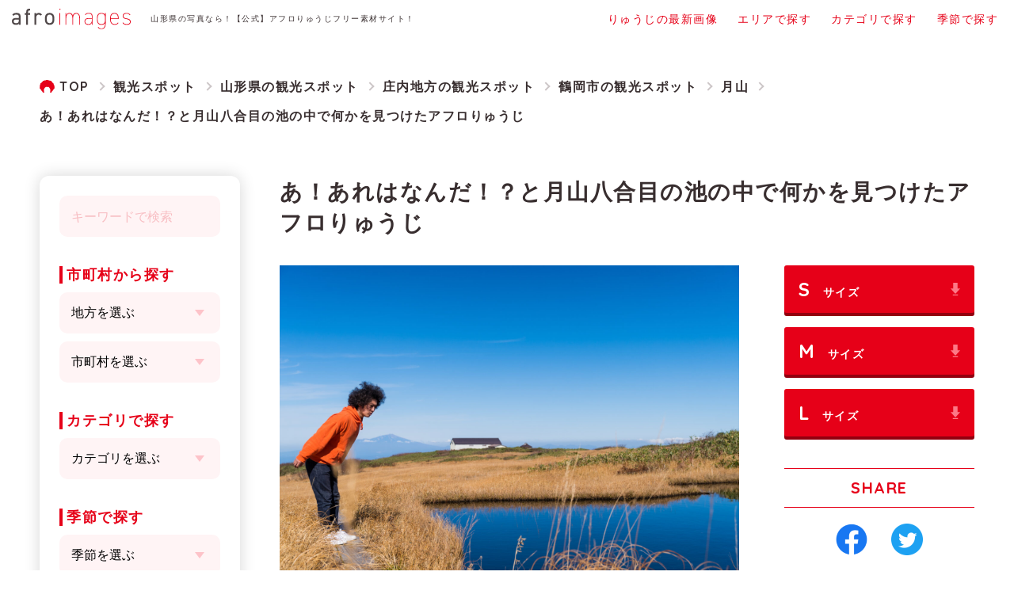

--- FILE ---
content_type: text/html; charset=UTF-8
request_url: https://afroryuji.tsutaeru.yamagata.jp/archives/2204
body_size: 18014
content:
<!doctype html>
<html lang="ja"
	prefix="og: https://ogp.me/ns#"  class="no-js">
	<head>
		<!-- Page hiding snippet (recommended) 
		<style>.async-hide { opacity: 0 !important} </style>
		<script>
		(function(a,s,y,n,c,h,i,d,e){s.className+=' '+y;
		h.end=i=function(){s.className=s.className.replace(RegExp(' ?'+y),'')};
		(a[n]=a[n]||[]).hide=h;setTimeout(function(){i();h.end=null},c);
		})(window,document.documentElement,'async-hide','dataLayer',4000,{'GTM-N92856F':true});
		</script>-->
		<!-- Google Tag Manager 
		<script>(function(w,d,s,l,i){w[l]=w[l]||[];w[l].push({'gtm.start':
		new Date().getTime(),event:'gtm.js'});var f=d.getElementsByTagName(s)[0],
		j=d.createElement(s),dl=l!='dataLayer'?'&l='+l:'';j.async=true;j.src=
		'https://www.googletagmanager.com/gtm.js?id='+i+dl;f.parentNode.insertBefore(j,f);
		})(window,document,'script','dataLayer','GTM-N92856F');</script>-->
		<!-- End Google Tag Manager -->
		<meta charset="UTF-8">
		

        <link href="https://afroryuji.tsutaeru.yamagata.jp/wp-content/themes/afrosozai/img/icons/favicon.ico" rel="shortcut icon">
		<link href="https://afroryuji.tsutaeru.yamagata.jp/wp-content/themes/afrosozai/img/icons/touch.png" rel="apple-touch-icon-precomposed">
		<link href="https://fonts.googleapis.com/css2?family=Quicksand:wght@500;700&display=swap" rel="stylesheet">

		<meta http-equiv="X-UA-Compatible" content="IE=edge,chrome=1">
		<meta name="viewport" content="width=device-width, initial-scale=1.0">
			<style>img:is([sizes="auto" i], [sizes^="auto," i]) { contain-intrinsic-size: 3000px 1500px }</style>
	
		<!-- All in One SEO 4.1.7 -->
		<title>あ！あれはなんだ！？と月山八合目の池の中で何かを見つけたアフロりゅうじ｜山形県の写真ならアフロりゅうじフリー素材サイト『afroimages』 </title>
		<meta name="description" content="撮影: 五十嵐丈" />
		<meta name="robots" content="max-image-preview:large" />
		<link rel="canonical" href="https://afroryuji.tsutaeru.yamagata.jp/archives/2204" />

		<!-- Global site tag (gtag.js) - Google Analytics -->
<script async src="https://www.googletagmanager.com/gtag/js?id=G-CZEN17QN9F"></script>
<script>
  window.dataLayer = window.dataLayer || [];
  function gtag(){dataLayer.push(arguments);}
  gtag('js', new Date());

  gtag('config', 'G-CZEN17QN9F');
</script>
		<meta property="og:locale" content="ja_JP" />
		<meta property="og:site_name" content="山形県の写真ならアフロりゅうじフリー素材サイト『afroimages』 ｜ 山形の観光地と共にアフロはいかがですか？山形大好きYouTuberアフロりゅうじがお送りするフリー写真素材サイトです。山形県の観光写真・画像、アフロりゅうじの素材を多数掲載。これで君も山形マスターだ！" />
		<meta property="og:type" content="article" />
		<meta property="og:title" content="あ！あれはなんだ！？と月山八合目の池の中で何かを見つけたアフロりゅうじ｜山形県の写真ならアフロりゅうじフリー素材サイト『afroimages』 " />
		<meta property="og:description" content="撮影: 五十嵐丈" />
		<meta property="og:url" content="https://afroryuji.tsutaeru.yamagata.jp/archives/2204" />
		<meta property="og:image" content="https://afroryuji.tsutaeru.yamagata.jp/wp-content/uploads/2022/01/ogp.png" />
		<meta property="og:image:secure_url" content="https://afroryuji.tsutaeru.yamagata.jp/wp-content/uploads/2022/01/ogp.png" />
		<meta property="og:image:width" content="1200" />
		<meta property="og:image:height" content="630" />
		<meta property="article:published_time" content="2022-09-28T09:00:00+00:00" />
		<meta property="article:modified_time" content="2022-09-22T01:08:51+00:00" />
		<meta name="twitter:card" content="summary" />
		<meta name="twitter:title" content="あ！あれはなんだ！？と月山八合目の池の中で何かを見つけたアフロりゅうじ｜山形県の写真ならアフロりゅうじフリー素材サイト『afroimages』 " />
		<meta name="twitter:description" content="撮影: 五十嵐丈" />
		<meta name="twitter:image" content="https://afroryuji.tsutaeru.yamagata.jp/wp-content/uploads/2022/01/ogp.png" />
		<script type="application/ld+json" class="aioseo-schema">
			{"@context":"https:\/\/schema.org","@graph":[{"@type":"WebSite","@id":"https:\/\/afroryuji.tsutaeru.yamagata.jp\/#website","url":"https:\/\/afroryuji.tsutaeru.yamagata.jp\/","name":"\u5c71\u5f62\u770c\u306e\u5199\u771f\u306a\u3089\u30a2\u30d5\u30ed\u308a\u3085\u3046\u3058\u30d5\u30ea\u30fc\u7d20\u6750\u30b5\u30a4\u30c8\u300eafroimages\u300f","description":"\u5c71\u5f62\u306e\u89b3\u5149\u5730\u3068\u5171\u306b\u30a2\u30d5\u30ed\u306f\u3044\u304b\u304c\u3067\u3059\u304b\uff1f\u5c71\u5f62\u5927\u597d\u304dYouTuber\u30a2\u30d5\u30ed\u308a\u3085\u3046\u3058\u304c\u304a\u9001\u308a\u3059\u308b\u30d5\u30ea\u30fc\u5199\u771f\u7d20\u6750\u30b5\u30a4\u30c8\u3067\u3059\u3002\u5c71\u5f62\u770c\u306e\u89b3\u5149\u5199\u771f\u30fb\u753b\u50cf\u3001\u30a2\u30d5\u30ed\u308a\u3085\u3046\u3058\u306e\u7d20\u6750\u3092\u591a\u6570\u63b2\u8f09\u3002\u3053\u308c\u3067\u541b\u3082\u5c71\u5f62\u30de\u30b9\u30bf\u30fc\u3060\uff01","inLanguage":"ja","publisher":{"@id":"https:\/\/afroryuji.tsutaeru.yamagata.jp\/#organization"}},{"@type":"Organization","@id":"https:\/\/afroryuji.tsutaeru.yamagata.jp\/#organization","name":"\u5c71\u5f62\u770c\u306e\u5199\u771f\u306a\u3089\uff01\u3010\u516c\u5f0f\u3011\u30a2\u30d5\u30ed\u308a\u3085\u3046\u3058\u30d5\u30ea\u30fc\u7d20\u6750\u30b5\u30a4\u30c8\uff01\uff5cafroimages","url":"https:\/\/afroryuji.tsutaeru.yamagata.jp\/","logo":{"@type":"ImageObject","@id":"https:\/\/afroryuji.tsutaeru.yamagata.jp\/#organizationLogo","url":"https:\/\/afroryuji.tsutaeru.yamagata.jp\/wp-content\/uploads\/2022\/01\/logo.svg","width":150,"height":25},"image":{"@id":"https:\/\/afroryuji.tsutaeru.yamagata.jp\/#organizationLogo"}},{"@type":"BreadcrumbList","@id":"https:\/\/afroryuji.tsutaeru.yamagata.jp\/archives\/2204#breadcrumblist","itemListElement":[{"@type":"ListItem","@id":"https:\/\/afroryuji.tsutaeru.yamagata.jp\/#listItem","position":1,"item":{"@type":"WebPage","@id":"https:\/\/afroryuji.tsutaeru.yamagata.jp\/","name":"\u30db\u30fc\u30e0","description":"\u5c71\u5f62\u306e\u89b3\u5149\u5730\u3068\u5171\u306b\u30a2\u30d5\u30ed\u306f\u3044\u304b\u304c\u3067\u3059\u304b\uff1f\u5c71\u5f62\u5927\u597d\u304dYouTuber\u30a2\u30d5\u30ed\u308a\u3085\u3046\u3058\u304c\u304a\u9001\u308a\u3059\u308b\u30d5\u30ea\u30fc\u5199\u771f\u7d20\u6750\u30b5\u30a4\u30c8\u3067\u3059\u3002\u5c71\u5f62\u770c\u306e\u89b3\u5149\u5199\u771f\u30fb\u753b\u50cf\u3001\u30a2\u30d5\u30ed\u308a\u3085\u3046\u3058\u306e\u7d20\u6750\u3092\u591a\u6570\u63b2\u8f09\u3002\u3053\u308c\u3067\u541b\u3082\u5c71\u5f62\u30de\u30b9\u30bf\u30fc\u3060\uff01","url":"https:\/\/afroryuji.tsutaeru.yamagata.jp\/"}}]},{"@type":"Person","@id":"https:\/\/afroryuji.tsutaeru.yamagata.jp\/archives\/author\/taka-oni#author","url":"https:\/\/afroryuji.tsutaeru.yamagata.jp\/archives\/author\/taka-oni","name":"\u677e\u6d66\u5b5d\u5f81","image":{"@type":"ImageObject","@id":"https:\/\/afroryuji.tsutaeru.yamagata.jp\/archives\/2204#authorImage","url":"https:\/\/secure.gravatar.com\/avatar\/095b86dd6d8e58c6d0ec6dd5891d0d72786c3b302c3f776c5718719257b1c674?s=96&d=mm&r=g","width":96,"height":96,"caption":"\u677e\u6d66\u5b5d\u5f81"}},{"@type":"WebPage","@id":"https:\/\/afroryuji.tsutaeru.yamagata.jp\/archives\/2204#webpage","url":"https:\/\/afroryuji.tsutaeru.yamagata.jp\/archives\/2204","name":"\u3042\uff01\u3042\u308c\u306f\u306a\u3093\u3060\uff01\uff1f\u3068\u6708\u5c71\u516b\u5408\u76ee\u306e\u6c60\u306e\u4e2d\u3067\u4f55\u304b\u3092\u898b\u3064\u3051\u305f\u30a2\u30d5\u30ed\u308a\u3085\u3046\u3058\uff5c\u5c71\u5f62\u770c\u306e\u5199\u771f\u306a\u3089\u30a2\u30d5\u30ed\u308a\u3085\u3046\u3058\u30d5\u30ea\u30fc\u7d20\u6750\u30b5\u30a4\u30c8\u300eafroimages\u300f","description":"\u64ae\u5f71: \u4e94\u5341\u5d50\u4e08","inLanguage":"ja","isPartOf":{"@id":"https:\/\/afroryuji.tsutaeru.yamagata.jp\/#website"},"breadcrumb":{"@id":"https:\/\/afroryuji.tsutaeru.yamagata.jp\/archives\/2204#breadcrumblist"},"author":"https:\/\/afroryuji.tsutaeru.yamagata.jp\/archives\/author\/taka-oni#author","creator":"https:\/\/afroryuji.tsutaeru.yamagata.jp\/archives\/author\/taka-oni#author","image":{"@type":"ImageObject","@id":"https:\/\/afroryuji.tsutaeru.yamagata.jp\/#mainImage","url":"https:\/\/afroryuji.tsutaeru.yamagata.jp\/wp-content\/uploads\/2022\/09\/283-scaled.jpg","width":2560,"height":1707},"primaryImageOfPage":{"@id":"https:\/\/afroryuji.tsutaeru.yamagata.jp\/archives\/2204#mainImage"},"datePublished":"2022-09-28T09:00:00+09:00","dateModified":"2022-09-22T01:08:51+09:00"},{"@type":"BlogPosting","@id":"https:\/\/afroryuji.tsutaeru.yamagata.jp\/archives\/2204#blogposting","name":"\u3042\uff01\u3042\u308c\u306f\u306a\u3093\u3060\uff01\uff1f\u3068\u6708\u5c71\u516b\u5408\u76ee\u306e\u6c60\u306e\u4e2d\u3067\u4f55\u304b\u3092\u898b\u3064\u3051\u305f\u30a2\u30d5\u30ed\u308a\u3085\u3046\u3058\uff5c\u5c71\u5f62\u770c\u306e\u5199\u771f\u306a\u3089\u30a2\u30d5\u30ed\u308a\u3085\u3046\u3058\u30d5\u30ea\u30fc\u7d20\u6750\u30b5\u30a4\u30c8\u300eafroimages\u300f","description":"\u64ae\u5f71: \u4e94\u5341\u5d50\u4e08","inLanguage":"ja","headline":"\u3042\uff01\u3042\u308c\u306f\u306a\u3093\u3060\uff01\uff1f\u3068\u6708\u5c71\u516b\u5408\u76ee\u306e\u6c60\u306e\u4e2d\u3067\u4f55\u304b\u3092\u898b\u3064\u3051\u305f\u30a2\u30d5\u30ed\u308a\u3085\u3046\u3058","author":{"@id":"https:\/\/afroryuji.tsutaeru.yamagata.jp\/archives\/author\/taka-oni#author"},"publisher":{"@id":"https:\/\/afroryuji.tsutaeru.yamagata.jp\/#organization"},"datePublished":"2022-09-28T09:00:00+09:00","dateModified":"2022-09-22T01:08:51+09:00","articleSection":"\u89b3\u5149\u30b9\u30dd\u30c3\u30c8, \u30d1\u30fc\u30ab\u30fc, \u51fa\u7fbd\u4e09\u5c71, \u5c71, \u5f25\u9640\u30f6\u539f, \u65e5\u672c\u767e\u540d\u5c71, \u6708\u5c71\u516b\u5408\u76ee, \u7537, \u767b\u5c71, \u7fbd\u9ed2, \u81ea\u7136, \u5e84\u5185\u5730\u65b9, \u9db4\u5ca1\u5e02, \u79cb, \u6708\u5c71","mainEntityOfPage":{"@id":"https:\/\/afroryuji.tsutaeru.yamagata.jp\/archives\/2204#webpage"},"isPartOf":{"@id":"https:\/\/afroryuji.tsutaeru.yamagata.jp\/archives\/2204#webpage"},"image":{"@type":"ImageObject","@id":"https:\/\/afroryuji.tsutaeru.yamagata.jp\/#articleImage","url":"https:\/\/afroryuji.tsutaeru.yamagata.jp\/wp-content\/uploads\/2022\/09\/283-scaled.jpg","width":2560,"height":1707}}]}
		</script>
		<!-- All in One SEO -->


<!-- Google Tag Manager for WordPress by gtm4wp.com -->
<script data-cfasync="false" data-pagespeed-no-defer>//<![CDATA[
	var gtm4wp_datalayer_name = "dataLayer";
	var dataLayer = dataLayer || [];
//]]>
</script>
<!-- End Google Tag Manager for WordPress by gtm4wp.com -->		<!-- This site uses the Google Analytics by MonsterInsights plugin v8.10.0 - Using Analytics tracking - https://www.monsterinsights.com/ -->
		<!-- Note: MonsterInsights is not currently configured on this site. The site owner needs to authenticate with Google Analytics in the MonsterInsights settings panel. -->
					<!-- No UA code set -->
				<!-- / Google Analytics by MonsterInsights -->
		<link rel='stylesheet' id='wp-block-library-css' href='https://afroryuji.tsutaeru.yamagata.jp/wp-includes/css/dist/block-library/style.min.css?ver=6.8.3' media='all' />
<style id='classic-theme-styles-inline-css' type='text/css'>
/*! This file is auto-generated */
.wp-block-button__link{color:#fff;background-color:#32373c;border-radius:9999px;box-shadow:none;text-decoration:none;padding:calc(.667em + 2px) calc(1.333em + 2px);font-size:1.125em}.wp-block-file__button{background:#32373c;color:#fff;text-decoration:none}
</style>
<style id='global-styles-inline-css' type='text/css'>
:root{--wp--preset--aspect-ratio--square: 1;--wp--preset--aspect-ratio--4-3: 4/3;--wp--preset--aspect-ratio--3-4: 3/4;--wp--preset--aspect-ratio--3-2: 3/2;--wp--preset--aspect-ratio--2-3: 2/3;--wp--preset--aspect-ratio--16-9: 16/9;--wp--preset--aspect-ratio--9-16: 9/16;--wp--preset--color--black: #000000;--wp--preset--color--cyan-bluish-gray: #abb8c3;--wp--preset--color--white: #ffffff;--wp--preset--color--pale-pink: #f78da7;--wp--preset--color--vivid-red: #cf2e2e;--wp--preset--color--luminous-vivid-orange: #ff6900;--wp--preset--color--luminous-vivid-amber: #fcb900;--wp--preset--color--light-green-cyan: #7bdcb5;--wp--preset--color--vivid-green-cyan: #00d084;--wp--preset--color--pale-cyan-blue: #8ed1fc;--wp--preset--color--vivid-cyan-blue: #0693e3;--wp--preset--color--vivid-purple: #9b51e0;--wp--preset--gradient--vivid-cyan-blue-to-vivid-purple: linear-gradient(135deg,rgba(6,147,227,1) 0%,rgb(155,81,224) 100%);--wp--preset--gradient--light-green-cyan-to-vivid-green-cyan: linear-gradient(135deg,rgb(122,220,180) 0%,rgb(0,208,130) 100%);--wp--preset--gradient--luminous-vivid-amber-to-luminous-vivid-orange: linear-gradient(135deg,rgba(252,185,0,1) 0%,rgba(255,105,0,1) 100%);--wp--preset--gradient--luminous-vivid-orange-to-vivid-red: linear-gradient(135deg,rgba(255,105,0,1) 0%,rgb(207,46,46) 100%);--wp--preset--gradient--very-light-gray-to-cyan-bluish-gray: linear-gradient(135deg,rgb(238,238,238) 0%,rgb(169,184,195) 100%);--wp--preset--gradient--cool-to-warm-spectrum: linear-gradient(135deg,rgb(74,234,220) 0%,rgb(151,120,209) 20%,rgb(207,42,186) 40%,rgb(238,44,130) 60%,rgb(251,105,98) 80%,rgb(254,248,76) 100%);--wp--preset--gradient--blush-light-purple: linear-gradient(135deg,rgb(255,206,236) 0%,rgb(152,150,240) 100%);--wp--preset--gradient--blush-bordeaux: linear-gradient(135deg,rgb(254,205,165) 0%,rgb(254,45,45) 50%,rgb(107,0,62) 100%);--wp--preset--gradient--luminous-dusk: linear-gradient(135deg,rgb(255,203,112) 0%,rgb(199,81,192) 50%,rgb(65,88,208) 100%);--wp--preset--gradient--pale-ocean: linear-gradient(135deg,rgb(255,245,203) 0%,rgb(182,227,212) 50%,rgb(51,167,181) 100%);--wp--preset--gradient--electric-grass: linear-gradient(135deg,rgb(202,248,128) 0%,rgb(113,206,126) 100%);--wp--preset--gradient--midnight: linear-gradient(135deg,rgb(2,3,129) 0%,rgb(40,116,252) 100%);--wp--preset--font-size--small: 13px;--wp--preset--font-size--medium: 20px;--wp--preset--font-size--large: 36px;--wp--preset--font-size--x-large: 42px;--wp--preset--spacing--20: 0.44rem;--wp--preset--spacing--30: 0.67rem;--wp--preset--spacing--40: 1rem;--wp--preset--spacing--50: 1.5rem;--wp--preset--spacing--60: 2.25rem;--wp--preset--spacing--70: 3.38rem;--wp--preset--spacing--80: 5.06rem;--wp--preset--shadow--natural: 6px 6px 9px rgba(0, 0, 0, 0.2);--wp--preset--shadow--deep: 12px 12px 50px rgba(0, 0, 0, 0.4);--wp--preset--shadow--sharp: 6px 6px 0px rgba(0, 0, 0, 0.2);--wp--preset--shadow--outlined: 6px 6px 0px -3px rgba(255, 255, 255, 1), 6px 6px rgba(0, 0, 0, 1);--wp--preset--shadow--crisp: 6px 6px 0px rgba(0, 0, 0, 1);}:where(.is-layout-flex){gap: 0.5em;}:where(.is-layout-grid){gap: 0.5em;}body .is-layout-flex{display: flex;}.is-layout-flex{flex-wrap: wrap;align-items: center;}.is-layout-flex > :is(*, div){margin: 0;}body .is-layout-grid{display: grid;}.is-layout-grid > :is(*, div){margin: 0;}:where(.wp-block-columns.is-layout-flex){gap: 2em;}:where(.wp-block-columns.is-layout-grid){gap: 2em;}:where(.wp-block-post-template.is-layout-flex){gap: 1.25em;}:where(.wp-block-post-template.is-layout-grid){gap: 1.25em;}.has-black-color{color: var(--wp--preset--color--black) !important;}.has-cyan-bluish-gray-color{color: var(--wp--preset--color--cyan-bluish-gray) !important;}.has-white-color{color: var(--wp--preset--color--white) !important;}.has-pale-pink-color{color: var(--wp--preset--color--pale-pink) !important;}.has-vivid-red-color{color: var(--wp--preset--color--vivid-red) !important;}.has-luminous-vivid-orange-color{color: var(--wp--preset--color--luminous-vivid-orange) !important;}.has-luminous-vivid-amber-color{color: var(--wp--preset--color--luminous-vivid-amber) !important;}.has-light-green-cyan-color{color: var(--wp--preset--color--light-green-cyan) !important;}.has-vivid-green-cyan-color{color: var(--wp--preset--color--vivid-green-cyan) !important;}.has-pale-cyan-blue-color{color: var(--wp--preset--color--pale-cyan-blue) !important;}.has-vivid-cyan-blue-color{color: var(--wp--preset--color--vivid-cyan-blue) !important;}.has-vivid-purple-color{color: var(--wp--preset--color--vivid-purple) !important;}.has-black-background-color{background-color: var(--wp--preset--color--black) !important;}.has-cyan-bluish-gray-background-color{background-color: var(--wp--preset--color--cyan-bluish-gray) !important;}.has-white-background-color{background-color: var(--wp--preset--color--white) !important;}.has-pale-pink-background-color{background-color: var(--wp--preset--color--pale-pink) !important;}.has-vivid-red-background-color{background-color: var(--wp--preset--color--vivid-red) !important;}.has-luminous-vivid-orange-background-color{background-color: var(--wp--preset--color--luminous-vivid-orange) !important;}.has-luminous-vivid-amber-background-color{background-color: var(--wp--preset--color--luminous-vivid-amber) !important;}.has-light-green-cyan-background-color{background-color: var(--wp--preset--color--light-green-cyan) !important;}.has-vivid-green-cyan-background-color{background-color: var(--wp--preset--color--vivid-green-cyan) !important;}.has-pale-cyan-blue-background-color{background-color: var(--wp--preset--color--pale-cyan-blue) !important;}.has-vivid-cyan-blue-background-color{background-color: var(--wp--preset--color--vivid-cyan-blue) !important;}.has-vivid-purple-background-color{background-color: var(--wp--preset--color--vivid-purple) !important;}.has-black-border-color{border-color: var(--wp--preset--color--black) !important;}.has-cyan-bluish-gray-border-color{border-color: var(--wp--preset--color--cyan-bluish-gray) !important;}.has-white-border-color{border-color: var(--wp--preset--color--white) !important;}.has-pale-pink-border-color{border-color: var(--wp--preset--color--pale-pink) !important;}.has-vivid-red-border-color{border-color: var(--wp--preset--color--vivid-red) !important;}.has-luminous-vivid-orange-border-color{border-color: var(--wp--preset--color--luminous-vivid-orange) !important;}.has-luminous-vivid-amber-border-color{border-color: var(--wp--preset--color--luminous-vivid-amber) !important;}.has-light-green-cyan-border-color{border-color: var(--wp--preset--color--light-green-cyan) !important;}.has-vivid-green-cyan-border-color{border-color: var(--wp--preset--color--vivid-green-cyan) !important;}.has-pale-cyan-blue-border-color{border-color: var(--wp--preset--color--pale-cyan-blue) !important;}.has-vivid-cyan-blue-border-color{border-color: var(--wp--preset--color--vivid-cyan-blue) !important;}.has-vivid-purple-border-color{border-color: var(--wp--preset--color--vivid-purple) !important;}.has-vivid-cyan-blue-to-vivid-purple-gradient-background{background: var(--wp--preset--gradient--vivid-cyan-blue-to-vivid-purple) !important;}.has-light-green-cyan-to-vivid-green-cyan-gradient-background{background: var(--wp--preset--gradient--light-green-cyan-to-vivid-green-cyan) !important;}.has-luminous-vivid-amber-to-luminous-vivid-orange-gradient-background{background: var(--wp--preset--gradient--luminous-vivid-amber-to-luminous-vivid-orange) !important;}.has-luminous-vivid-orange-to-vivid-red-gradient-background{background: var(--wp--preset--gradient--luminous-vivid-orange-to-vivid-red) !important;}.has-very-light-gray-to-cyan-bluish-gray-gradient-background{background: var(--wp--preset--gradient--very-light-gray-to-cyan-bluish-gray) !important;}.has-cool-to-warm-spectrum-gradient-background{background: var(--wp--preset--gradient--cool-to-warm-spectrum) !important;}.has-blush-light-purple-gradient-background{background: var(--wp--preset--gradient--blush-light-purple) !important;}.has-blush-bordeaux-gradient-background{background: var(--wp--preset--gradient--blush-bordeaux) !important;}.has-luminous-dusk-gradient-background{background: var(--wp--preset--gradient--luminous-dusk) !important;}.has-pale-ocean-gradient-background{background: var(--wp--preset--gradient--pale-ocean) !important;}.has-electric-grass-gradient-background{background: var(--wp--preset--gradient--electric-grass) !important;}.has-midnight-gradient-background{background: var(--wp--preset--gradient--midnight) !important;}.has-small-font-size{font-size: var(--wp--preset--font-size--small) !important;}.has-medium-font-size{font-size: var(--wp--preset--font-size--medium) !important;}.has-large-font-size{font-size: var(--wp--preset--font-size--large) !important;}.has-x-large-font-size{font-size: var(--wp--preset--font-size--x-large) !important;}
:where(.wp-block-post-template.is-layout-flex){gap: 1.25em;}:where(.wp-block-post-template.is-layout-grid){gap: 1.25em;}
:where(.wp-block-columns.is-layout-flex){gap: 2em;}:where(.wp-block-columns.is-layout-grid){gap: 2em;}
:root :where(.wp-block-pullquote){font-size: 1.5em;line-height: 1.6;}
</style>
<link rel='stylesheet' id='html5blank-css' href='https://afroryuji.tsutaeru.yamagata.jp/wp-content/themes/afrosozai/css/style.css?ver=1.0.4' media='all' />
<script type="text/javascript" src="https://afroryuji.tsutaeru.yamagata.jp/wp-content/themes/afrosozai/js/lib/modernizr-2.7.1.min.js?ver=2.7.1" id="modernizr-js"></script>
<script type="text/javascript" id="jquery-core-js-extra">
/* <![CDATA[ */
var selectChildTable = {"murayama":[{"term_id":3,"name":"\u5c71\u5f62\u5e02","slug":"yamagatashi","term_group":0,"term_taxonomy_id":3,"taxonomy":"area","description":"","parent":2,"count":0,"filter":"raw","term_order":"2"},{"term_id":4,"name":"\u5bd2\u6cb3\u6c5f\u5e02","slug":"sagaeshi","term_group":0,"term_taxonomy_id":4,"taxonomy":"area","description":"","parent":2,"count":0,"filter":"raw","term_order":"3"},{"term_id":5,"name":"\u4e0a\u5c71\u5e02","slug":"kaminoyamashi","term_group":0,"term_taxonomy_id":5,"taxonomy":"area","description":"","parent":2,"count":0,"filter":"raw","term_order":"4"},{"term_id":6,"name":"\u6751\u5c71\u5e02","slug":"murayamashi","term_group":0,"term_taxonomy_id":6,"taxonomy":"area","description":"","parent":2,"count":0,"filter":"raw","term_order":"5"},{"term_id":7,"name":"\u5929\u7ae5\u5e02","slug":"tendoshi","term_group":0,"term_taxonomy_id":7,"taxonomy":"area","description":"","parent":2,"count":0,"filter":"raw","term_order":"6"},{"term_id":8,"name":"\u6771\u6839\u5e02","slug":"higashineshi","term_group":0,"term_taxonomy_id":8,"taxonomy":"area","description":"","parent":2,"count":0,"filter":"raw","term_order":"7"},{"term_id":9,"name":"\u5c3e\u82b1\u6ca2\u5e02","slug":"obanazawashi","term_group":0,"term_taxonomy_id":9,"taxonomy":"area","description":"","parent":2,"count":0,"filter":"raw","term_order":"8"},{"term_id":10,"name":"\u5c71\u8fba\u753a","slug":"yamanobemachi","term_group":0,"term_taxonomy_id":10,"taxonomy":"area","description":"","parent":2,"count":0,"filter":"raw","term_order":"9"},{"term_id":11,"name":"\u4e2d\u5c71\u753a","slug":"nakayamamachi","term_group":0,"term_taxonomy_id":11,"taxonomy":"area","description":"","parent":2,"count":0,"filter":"raw","term_order":"10"},{"term_id":12,"name":"\u6cb3\u5317\u753a","slug":"kahokucho","term_group":0,"term_taxonomy_id":12,"taxonomy":"area","description":"","parent":2,"count":0,"filter":"raw","term_order":"11"},{"term_id":13,"name":"\u897f\u5ddd\u753a","slug":"nishikawamachi","term_group":0,"term_taxonomy_id":13,"taxonomy":"area","description":"","parent":2,"count":0,"filter":"raw","term_order":"12"},{"term_id":14,"name":"\u671d\u65e5\u753a","slug":"asahimachi","term_group":0,"term_taxonomy_id":14,"taxonomy":"area","description":"","parent":2,"count":0,"filter":"raw","term_order":"13"},{"term_id":15,"name":"\u5927\u6c5f\u753a","slug":"oemachi","term_group":0,"term_taxonomy_id":15,"taxonomy":"area","description":"","parent":2,"count":0,"filter":"raw","term_order":"14"},{"term_id":16,"name":"\u5927\u77f3\u7530\u753a","slug":"oishidamachi","term_group":0,"term_taxonomy_id":16,"taxonomy":"area","description":"","parent":2,"count":0,"filter":"raw","term_order":"15"}],"mogami":[{"term_id":18,"name":"\u65b0\u5e84\u5e02","slug":"shinjoshi","term_group":0,"term_taxonomy_id":18,"taxonomy":"area","description":"","parent":17,"count":0,"filter":"raw","term_order":"17"},{"term_id":19,"name":"\u91d1\u5c71\u753a","slug":"mogamigun_kaneyamamachi","term_group":0,"term_taxonomy_id":19,"taxonomy":"area","description":"","parent":17,"count":0,"filter":"raw","term_order":"18"},{"term_id":20,"name":"\u6700\u4e0a\u753a","slug":"mogamigun_mogamimachi","term_group":0,"term_taxonomy_id":20,"taxonomy":"area","description":"","parent":17,"count":0,"filter":"raw","term_order":"19"},{"term_id":21,"name":"\u821f\u5f62\u753a","slug":"mogamigun_funagatamachi","term_group":0,"term_taxonomy_id":21,"taxonomy":"area","description":"","parent":17,"count":0,"filter":"raw","term_order":"20"},{"term_id":22,"name":"\u771f\u5ba4\u5ddd\u753a","slug":"mogamigun_mamurogawamachi","term_group":0,"term_taxonomy_id":22,"taxonomy":"area","description":"","parent":17,"count":0,"filter":"raw","term_order":"21"},{"term_id":23,"name":"\u5927\u8535\u6751","slug":"mogamigun_okuramura","term_group":0,"term_taxonomy_id":23,"taxonomy":"area","description":"","parent":17,"count":0,"filter":"raw","term_order":"22"},{"term_id":24,"name":"\u9bad\u5ddd\u6751","slug":"mogamigun_sakegawamura","term_group":0,"term_taxonomy_id":24,"taxonomy":"area","description":"","parent":17,"count":0,"filter":"raw","term_order":"23"},{"term_id":25,"name":"\u6238\u6ca2\u6751","slug":"mogamigun_tozawamura","term_group":0,"term_taxonomy_id":25,"taxonomy":"area","description":"","parent":17,"count":0,"filter":"raw","term_order":"24"}],"shonai":[{"term_id":36,"name":"\u9152\u7530\u5e02","slug":"sakatashi","term_group":0,"term_taxonomy_id":36,"taxonomy":"area","description":"","parent":35,"count":0,"filter":"raw","term_order":"27"},{"term_id":37,"name":"\u9db4\u5ca1\u5e02","slug":"tsuruokashi","term_group":0,"term_taxonomy_id":37,"taxonomy":"area","description":"","parent":35,"count":258,"filter":"raw","term_order":"28"},{"term_id":38,"name":"\u4e09\u5ddd\u753a","slug":"mikawamachi","term_group":0,"term_taxonomy_id":38,"taxonomy":"area","description":"","parent":35,"count":0,"filter":"raw","term_order":"29"},{"term_id":39,"name":"\u5e84\u5185\u753a","slug":"shonaimachi","term_group":0,"term_taxonomy_id":39,"taxonomy":"area","description":"","parent":35,"count":77,"filter":"raw","term_order":"30"},{"term_id":40,"name":"\u904a\u4f50\u753a","slug":"yuzamachi","term_group":0,"term_taxonomy_id":40,"taxonomy":"area","description":"","parent":35,"count":2,"filter":"raw","term_order":"31"}],"okitama":[{"term_id":27,"name":"\u7c73\u6ca2\u5e02","slug":"yonezawashi","term_group":0,"term_taxonomy_id":27,"taxonomy":"area","description":"","parent":26,"count":0,"filter":"raw","term_order":"32"},{"term_id":28,"name":"\u5357\u967d\u5e02","slug":"nanyoshi","term_group":0,"term_taxonomy_id":28,"taxonomy":"area","description":"","parent":26,"count":0,"filter":"raw","term_order":"33"},{"term_id":29,"name":"\u9577\u4e95\u5e02","slug":"nagaishi","term_group":0,"term_taxonomy_id":29,"taxonomy":"area","description":"","parent":26,"count":0,"filter":"raw","term_order":"34"},{"term_id":30,"name":"\u9ad8\u7560\u753a","slug":"takahatamachi","term_group":0,"term_taxonomy_id":30,"taxonomy":"area","description":"","parent":26,"count":0,"filter":"raw","term_order":"35"},{"term_id":31,"name":"\u5ddd\u897f\u753a","slug":"kawanishimachi","term_group":0,"term_taxonomy_id":31,"taxonomy":"area","description":"","parent":26,"count":0,"filter":"raw","term_order":"36"},{"term_id":32,"name":"\u5c0f\u56fd\u753a","slug":"ogunimachi","term_group":0,"term_taxonomy_id":32,"taxonomy":"area","description":"","parent":26,"count":0,"filter":"raw","term_order":"37"},{"term_id":33,"name":"\u767d\u9df9\u753a","slug":"shiratakamachi","term_group":0,"term_taxonomy_id":33,"taxonomy":"area","description":"","parent":26,"count":0,"filter":"raw","term_order":"38"},{"term_id":34,"name":"\u98ef\u8c4a\u753a","slug":"iidemachi","term_group":0,"term_taxonomy_id":34,"taxonomy":"area","description":"","parent":26,"count":0,"filter":"raw","term_order":"39"}]};
/* ]]> */
</script>
<script type="text/javascript" src="https://afroryuji.tsutaeru.yamagata.jp/wp-includes/js/jquery/jquery.min.js?ver=3.7.1" id="jquery-core-js"></script>
<script type="text/javascript" id="jquery-core-js-after">
/* <![CDATA[ */
jQuery(function($) {
  $('#select-parent').change(function(e) {
    var selectChild = $('#select-child');
    var selectParentSlug = $(this).val();
    selectChild.find('option').remove();
    selectChild.append('<option value="">市町村を選ぶ</option>');
    if (selectChildTable && selectChildTable[selectParentSlug ]) {
      $.each(selectChildTable[selectParentSlug], function(i, v) {
        selectChild.append('<option value="' + v['slug'] + '">' + v['name'] + '</option>');
      });
    }
  });
  $('#select-parent').change();
});
/* ]]> */
</script>
<script type="text/javascript" src="https://afroryuji.tsutaeru.yamagata.jp/wp-includes/js/jquery/jquery-migrate.min.js?ver=3.4.1" id="jquery-migrate-js"></script>

<!-- Google Tag Manager for WordPress by gtm4wp.com -->
<script data-cfasync="false" data-pagespeed-no-defer>//<![CDATA[
	var dataLayer_content = {"pagePostType":"post","pagePostType2":"single-post","pageCategory":["sightseeing"],"pageAttributes":["%e3%83%91%e3%83%bc%e3%82%ab%e3%83%bc","%e5%87%ba%e7%be%bd%e4%b8%89%e5%b1%b1","%e5%b1%b1","%e5%bc%a5%e9%99%80%e3%83%b6%e5%8e%9f","%e6%97%a5%e6%9c%ac%e7%99%be%e5%90%8d%e5%b1%b1","%e6%9c%88%e5%b1%b1%e5%85%ab%e5%90%88%e7%9b%ae","%e7%94%b7","%e7%99%bb%e5%b1%b1","%e7%be%bd%e9%bb%92","%e8%87%aa%e7%84%b6"],"pagePostAuthor":"松浦孝征"};
	dataLayer.push( dataLayer_content );//]]>
</script>
<script data-cfasync="false">//<![CDATA[
(function(w,d,s,l,i){w[l]=w[l]||[];w[l].push({'gtm.start':
new Date().getTime(),event:'gtm.js'});var f=d.getElementsByTagName(s)[0],
j=d.createElement(s),dl=l!='dataLayer'?'&l='+l:'';j.async=true;j.src=
'//www.googletagmanager.com/gtm.'+'js?id='+i+dl;f.parentNode.insertBefore(j,f);
})(window,document,'script','dataLayer','GTM-NGRXZWH');//]]>
</script>
<!-- End Google Tag Manager -->
<!-- End Google Tag Manager for WordPress by gtm4wp.com -->	</head>
	<body data-rsssl=1 class="wp-singular post-template-default single single-post postid-2204 single-format-standard wp-theme-afrosozai ">
		<div ontouchstart="" class="wrapper">
			<svg xmlns="http://www.w3.org/2000/svg" xmlns:xlink="http://www.w3.org/1999/xlink" class="svg-icon">
    <symbol viewBox="0 0 824 386.7" id="logo">
    <g id="parts__01">
        <g>
            <g>
                <path class="st0" d="M247.8,33.3c3.6,1.6,7.2,3.5,11.4,6.3l-3.4,5.1c-3.3-2.2-6-3.7-8.7-5c-1.1,8.3-3.9,16.4-9,24.2l-5.1-3.4
                    c4.9-7.4,7.3-15.1,8.3-23.2c-1.2-0.4-2.5-0.8-3.9-1.2c-2.6-0.7-6-1.2-9.5-1.2c-0.9,5.5-2.4,10.4-4.5,14.2
                    c-3,5.5-7.6,8.9-12.7,8.9h-0.1c-2.1,0-4.2-0.6-6.1-1.5c-4-2.1-6-6.3-6-10.7c-0.1-5.5,3.5-11.6,10.7-14.5
                    c3.8-1.6,8.6-2.4,13.4-2.6c0.4-3,0.5-6.1,0.5-9.2c0-1.7-0.1-3.3-0.1-4.9l-15.8,0.1l-0.1-6.1l21.5-0.1l0.2,2.8
                    c0.3,2.7,0.4,5.5,0.4,8.3c0,3.1-0.1,6.2-0.4,9.2c3.6,0.1,7.1,0.6,10.2,1.4c0.9,0.2,1.9,0.5,2.7,0.8c0-0.4,0.1-0.9,0.1-1.2
                    c0-2.7-0.1-5.3-0.4-8l6.1-0.6c0.3,2.9,0.4,5.7,0.4,8.6C247.9,31.1,247.8,32.2,247.8,33.3z M221.8,35.1c-4,0.3-7.7,1-10.2,2
                    c-5.3,2.2-6.9,5.8-6.9,8.9c-0.1,2.4,1.2,4.5,2.7,5.2c1.2,0.6,2.3,0.9,3.3,0.9c2.4,0,5-1.4,7.5-5.8
                    C219.6,43.7,220.8,39.7,221.8,35.1z"/>
                <path class="st0" d="M324.4,47.5l5.8,2.2c-0.1,0.1-1.1,2.8-3.2,5.8c-2.2,2.8-5.6,6.2-10.8,6.5c-0.1,0-0.3,0-0.5,0h-0.1
                    c-3.5,0-6.6-1.6-9-4.2c-2.4-2.7-4.2-6.3-5.6-10.9c-0.9-3-2-4.8-3.3-5.8c-1.3-1.1-2.6-1.6-4.2-1.6c-1.1,0-2.3,0.3-3.6,0.8
                    c-2.3,1-4.4,3-6.4,6.7c-2,3.6-4,8.6-6.1,14.6l-5.8-2c5.9-17.6,16.2-40.9,23-54.9l5.5,2.7c-3.5,7.3-8,17.1-12.3,27.2
                    c1.9-0.7,3.8-1.2,5.7-1.2c3,0,5.9,1,8.3,3c2.3,2.1,4.1,5,5.2,8.8c1.2,4,2.7,6.9,4.2,8.6c1.6,1.7,3,2.2,4.6,2.2c0.1,0,0.2,0,0.3,0
                    c2-0.1,3.9-1.4,5.5-3.2c1.5-1.8,2.6-4,3-4.8C324.4,47.6,324.4,47.5,324.4,47.5z"/>
                <path class="st0" d="M343.7,46.9c4.3-9,7.8-18.1,10.5-25.7c-5.3,0-8.8-0.1-8.8-0.1l0.1-6.1c0.1,0,4.4,0.1,10.6,0.1h0.1
                    c1.1-3.4,1.9-6.3,2.6-8.4c0.6-2.4,1-3.7,1-3.7l6,1.5c-0.1,0-1.1,4.2-3.1,10.6c4.8-0.1,10.2-0.2,15.2-0.5l0.4,6.1
                    c-5.9,0.4-12.2,0.5-17.6,0.6c-2.8,8.1-6.6,18.3-11.4,28.4L343.7,46.9z M399.8,48.8c-2.9-1.7-8.1-3.5-12.8-4.3l0.2,3.3V48
                    c0,0.1,0,0.2,0,0.4c0,5.1-1.8,9.1-4.5,11.6c-2.8,2.4-6.3,3.5-9.4,3.5c-0.4,0-0.6,0-1,0C366,63,360.9,58,360.9,51.7
                    c0-1.8,0.4-3.6,1.2-5.3c1.2-2.7,3.3-5,6.2-6.5c3-1.5,6.6-2.3,10.9-2.3c0.4,0,0.9,0,1.3,0l-0.7-12.3l6.1-0.4l0.7,13.3
                    c0.5,0.1,1,0.1,1.4,0.2c5.4,1,10.9,2.9,14.8,5L399.8,48.8z M381.1,48.3c0-0.1,0-0.1,0-0.3l-0.3-4.2c-0.5-0.1-1.1-0.1-1.6-0.1
                    c-3.7,0-6.3,0.6-8.1,1.6c-1.8,0.9-2.8,2.1-3.5,3.5c-0.4,1-0.6,2-0.6,2.9c0,3,2.1,5.3,5.7,5.5c0.1,0,0.4,0,0.6,0
                    c1.9,0,3.8-0.6,5.2-1.9C379.9,54.1,381,52.1,381.1,48.3z M391.5,17.4c2.9,2.2,6.6,4.8,9.7,6.8l-3.2,5.2
                    c-6.8-4.2-15.2-10.9-15.3-11.1l3.8-4.8C386.6,13.5,388.7,15.1,391.5,17.4z"/>
                <path class="st0" d="M417,50.9c-2-3.3-2.8-7.2-2.8-11.2c0-4,0.8-8.1,2.3-11.9c4.5-11.3,16.1-19.2,29-19.2c0.1,0,0.3,0,0.4,0
                    c13.2,0.2,24.3,8.8,26.4,20c0.3,1.9,0.5,3.8,0.5,5.6c0,10.1-5.1,19.1-14.1,24.8l-3.3-5.2c7.5-4.9,11.2-11.6,11.3-19.7
                    c0-1.4-0.1-3-0.4-4.5c-1.2-7.6-9.6-14.7-20.1-15c0.1,2.5,0.2,5,0.2,7.2c0,7.3-0.7,13-1.6,16.8c-1.2,5.2-3,9.6-5.5,13
                    c-2.5,3.4-6.3,5.6-10.7,5.6c-0.6,0-1.2-0.1-1.7-0.1C422.5,56.7,419,54.1,417,50.9z M420.3,39.7c0,3.2,0.6,6,1.9,8
                    s2.8,3.1,5.5,3.5c0.3,0.1,0.6,0.1,0.9,0.1c2.3-0.1,4-0.9,5.8-3.2c1.8-2.2,3.4-5.9,4.4-10.6c0.7-3.2,1.4-8.5,1.4-15.4
                    c0-2.1-0.1-4.2-0.2-6.6c-8.1,1.8-15,7.5-17.9,14.8C421,33.1,420.3,36.5,420.3,39.7z"/>
                <path class="st0" d="M506.9,34.6c-3.4,13.2-9.6,23.5-19,31l-4.7-4.8c8.1-6,13.5-14.1,16.7-24.7c1.4-5,2.7-11,3.5-18h-18.7v-5.8
                    h19.4c0.4-3.2,0.6-7.1,0.9-12l6.4,0.4c-0.3,4-0.4,7.2-0.7,10.3l-0.1,1.3H547v5.8h-37.1c-0.5,3.9-0.9,6.7-1.3,8.5h27.5l3.3,2.6
                    c-3,8.4-7,15.2-11.9,20.7c6,3.8,12.5,6.6,20.4,8.6l-3.9,6.3c-8.2-2.4-15.1-5.9-21.2-10.3c-6.2,5.5-13.5,9.4-22,11.9l-3.9-5.8
                    c8.7-1.9,15.6-5.2,21.3-10.1C513.4,45.7,509.5,40.5,506.9,34.6z M512.1,32.3c3,5.8,6.6,10.4,10.5,13.9c3.5-4,6.4-8.6,8.5-13.9
                    H512.1z"/>
                <path class="st0" d="M599.8,64.8c-11.6,0-19.6-0.8-24-2.5c-2.9-1.2-5.3-3-7.1-5.3c-2.7,3.2-6,6.3-10.4,9.7l-3.8-6.4
                    c4.6-2.7,8.1-5.1,10.9-7.5V34.9h-9.9V29h16v23.1c1.7,2.6,4.5,4.5,8.3,5.5c3.1,0.8,8.3,1.2,15.6,1.2c7.1,0,15.4-0.2,26.2-0.9
                    c-1.1,2.4-1.7,4.1-2.1,6.5C610.6,64.7,604.2,64.8,599.8,64.8z M568.9,18.7c-4.1-5-7.8-8.4-11.7-11.4l4.2-4.4
                    c5.2,4,8.9,7.6,12,11.2L568.9,18.7z M598.7,50.1v8.1h-6v-8.1h-20.2V45h20.2v-3.9h-16.1v-4.9h16.1v-3.7h-18v-5H585
                    c-1-2.3-1.9-4.2-2.6-5.5h-9.3v-5.1h19.5v-4.4h-15.6V7.3h15.6V0h6v7.3h16v5.1h-16v4.4h19.9V22h-10.3c-1.1,2.3-2,4.2-2.7,5.5h11.6
                    v5h-18.5v3.7h16.7v4.9h-16.7V45h20.7v5.1H598.7z M588.8,22c0.9,1.8,1.7,3.7,2.4,5.5h8.1c1.1-1.9,1.8-3.8,2.6-5.5H588.8z"/>
            </g>
            <rect x="149.6" y="2.6" transform="matrix(0.8321 -0.5547 0.5547 0.8321 6.3792 91.1003)" class="st0" width="8" height="64.9"/>
            
                <rect x="641.2" y="31" transform="matrix(0.5547 -0.8321 0.8321 0.5547 270.8332 576.0876)" class="st0" width="64.9" height="8"/>
        </g>
    </g>
    <g id="parts__02">
        <g>
            <path class="st0" d="M3.3,126.6v13.8h78.2c-3.5,11.5-8.7,23-13.4,29.5l-0.9,1.2l11.5,7.8l0.8-1.2c7.2-10.6,14.2-27.3,17.6-42.8
                l0.2-0.7l-6.2-7.7H3.3z"/>
            <path class="st0" d="M50.1,145.7l-13.6,2l0.2,1.5c0.8,5.8,1.2,10.9,1.2,15.5c-0.1,20.1-6.9,33.9-22.1,44.7l-1.2,0.9l8,11.3
                l1.2-0.9c18.6-13.1,28-32,27.9-56.1c0-5.6-0.4-11.3-1.3-17.5L50.1,145.7z"/>
        </g>
        <g>
            <path class="st0" d="M133.9,132.4v13.8h69.2c-1.5,15.4-5.8,27.5-13.2,36.9c-8.6,11.1-21.8,19-40.1,23.9l-1.5,0.4l3.7,13.2l1.4-0.4
                c20.9-5.5,36.8-15.2,47.4-28.7c10.5-13.3,15.9-30.4,16.5-52.1l0-0.6l-6.3-6.4H133.9z"/>
        </g>
        <g>
            <path class="st0" d="M262.6,213.6h13.8v-1.8l52.8,0.3v1.8H343v-82h-80.4V213.6z M329.2,145.8v52.5l-52.8-0.3v-52.2H329.2z"/>
        </g>
        <g>
            <path class="st0" d="M459.9,122.2l-13.2,1.1l0.1,1.5c1,11.4,1.4,22,1.4,31.4c0,13.8-1.1,24.8-3.2,31.9l0,0
                c-2,7-6.2,12.3-12.7,16.3c-5.6,3.4-11.9,4.6-15.9,4.6H415v13.2h1.5c7.4,0,15.6-2.3,22.7-6.5c6.4-3.9,14.8-11.1,18.5-23.9
                c2.5-8.8,3.7-20.4,3.7-35.6c0-9.8-0.5-20.8-1.4-32.5L459.9,122.2z"/>
            <path class="st0" d="M423.9,160.1l-9.8-8.9l-1,1.2c-1.7,1.9-3.6,4.5-5.4,7.5c-0.1-2-0.1-4.1-0.1-6c0-7,0.3-14.2,0.8-19.8l0,0
                c0.4-5.1,0.7-8.2,0.7-8.2l0.2-1.5l-13.2-1.7v1.6c0,0.1,0,0.2,0,0.4c-1.1,9.4-1.6,19.8-1.6,29.2c0,11.9,0.9,22.5,2.5,31.4l0.2,1.2
                l12.3,0.6l0.3-1.1c2.4-8.3,9.8-21,13.1-24.6L423.9,160.1z"/>
        </g>
        <g>
            <path class="st0" d="M579.5,156.8c-4.4-3.6-9.9-6.1-15.8-7.1c-0.1-1.3-0.1-2.6-0.2-3.9c-0.1-1.6-0.2-3.2-0.2-4.7l-0.1-1.6
                l-13.1,0.9l0.1,1.5c0.2,2.5,0.3,5.3,0.4,7.8c0,0,0,0,0,0l-0.3,0.1c-9.3,1.6-17.9,7.8-25,17.8c-0.3,0.4-0.5,0.8-0.8,1.2
                c0.2-3.8,0.5-6.9,0.7-9.2c0.5-5.8,0.9-9.5,1-9.5l0.2-1.5l-13.1-1.7v1.6l0,0.2c-0.6,5.1-2,18.5-2,33.2c0,8.1,0.4,15.5,1.3,21.9
                l0.2,1.3h12.6l0.2-1.3c1.5-11,5.2-21.2,10.7-28.9c4.3-6.3,9.6-10.6,14.8-12.1v1.9c0.1,8.5-0.2,17.9-1,28c-3.7-2-5.9-4.5-7.4-6.6
                l-0.9-1.2l-10.6,7.5l0.8,1.2c2.7,4,7.8,9.3,16.7,12.9c-0.6,5.2-1.3,9.7-2.1,13.8L546,222l12.8,2.5l0.3-1.5
                c0.8-4.6,1.5-9.2,2.1-13.8c7.4,0,15.1-3.3,20.4-8.9c3.8-3.9,8.3-10.8,8-21.2V179C589.7,170.3,586,162.3,579.5,156.8z M576.6,179
                v0.2c-0.1,10.3-6.9,16.1-14,17c0.8-10.3,1.3-21.1,1.3-31.3v-1.8c2.7,0.8,5.2,2.1,7.2,3.7C574.9,169.9,576.6,173.8,576.6,179z"/>
        </g>
        <g>
            <path class="st0" d="M683.7,137.3l1.5,0.2l1.4-13.2l-1.5-0.2c-11.3-1.2-27-3.6-35.7-5.5l-1.5-0.3l-2.8,12.9l1.4,0.3
                C656.3,133.7,672.2,136,683.7,137.3z"/>
            <path class="st0" d="M668.9,143.9c-10.6,0-23.2,2.8-37.3,8.3l-1.4,0.5L635,165l1.4-0.5c12.4-4.8,23.7-7.3,32.5-7.3
                c7.8,0,13.4,2,16.3,5.7c2.6,3.3,4,7.4,4,11.8c0,18.2-19.4,31.3-36.1,37l-1.4,0.5l4.3,12.4l1.4-0.5c27.3-9.1,44.9-28.5,44.9-49.4
                c0-7.7-2.4-14.6-6.8-20C689.9,147.5,680.9,143.9,668.9,143.9z"/>
        </g>
        <g>
            <polygon class="st0" points="823.1,149.2 817.8,131.8 807.3,135.1 812.6,152.5 		"/>
            <polygon class="st0" points="807.4,154.3 802.8,136.1 792.1,138.8 796.7,156.9 		"/>
            <path class="st0" d="M810.8,178.4l0,1.5c-0.1,9-2.4,16.2-6.6,20.9c-4.1,4.6-9.7,6.8-17,6.8h-1.7c-6.8-0.5-11.9-2.6-15.6-6.6
                c-4.3-4.8-6.5-11.9-6.5-21.1c0-0.4,0-0.9,0.1-1.2l1.9-54.4l-13.2-0.5l-1.8,54c-0.1,0.8-0.1,1.5-0.1,2.1c0,12.7,3.3,22.7,9.9,29.9
                c6,6.6,14.7,10.4,24.7,10.8c0.8,0.1,1.7,0.1,2.4,0.1h0.1c10.9,0,20.4-4,26.7-11.3c6.4-7.1,9.9-17.3,10-29.4l0-1.5L810.8,178.4z"/>
        </g>
    </g>
    <g id="parts__03">
        <g>
            <rect y="266" class="st0" width="823" height="13"/>
        </g>
    </g>
    <g id="parts__04">
        <g>
            <path class="st0" d="M35.4,344.8H9.8v-6.5h31.4v-10.7h6.5v10.7h16.8v6.5H47.6v41l-6.3,0.7c-1.1-5-6.8-9.7-9.2-11.2l3.5-5.4
                c1.3,0.9,3.5,2.3,5.5,4.5v-26.7c-7.3,11.4-17.1,22-28.9,31.4l-4-5C19.3,365.1,28.6,355.3,35.4,344.8z"/>
        </g>
        <g>
            <path class="st0" d="M107,334.6h45l3.2,3.3c-0.4,12.3-3.4,22.7-9.7,30.7c-6.3,8.1-15.6,13.7-27.9,16.9l-1.7-6.2
                c11.4-3.1,19.4-8,24.6-14.7c4.8-6,7.4-13.8,8.2-23.6H107V334.6z"/>
        </g>
        <g>
            <path class="st0" d="M222.8,386.7v-23.3c-5.6,4-12,6.7-18.5,7.8l-1-6.2c13-2,25.7-12.5,31.4-25.5l5.7,2.5
                c-2.7,6-6.6,11.5-11.3,16.1v28.4H222.8z"/>
        </g>
        <g>
            <path class="st0" d="M293.9,344c5,2,11.6,4.8,17.9,7.1l-2.3,6c-6.4-2.4-13.1-5.2-18-7.2L293.9,344z M338.6,343.4l6.5,0.4
                c-0.6,9.4-4.2,19-11.2,26.4c-7.1,7.4-17.6,12.3-31.3,12.3c-0.1,0-0.1,0-0.1,0c-2.1,0-4.2-0.1-6.5-0.4l0.6-6.4c2,0.2,4,0.3,5.8,0.3
                c12.2,0,20.7-4.2,26.6-10.3C335.1,359.5,338.2,351.4,338.6,343.4z M317.2,342.7c-2.9-1.2-7.7-3-11.8-4.4c-4.1-1.4-7.4-2.5-7.4-2.5
                l2.1-6.1c0,0,13.4,4.5,19.6,7L317.2,342.7z"/>
        </g>
        <g>
            <path class="st0" d="M402,356.2l-14.2,0.8l-0.4-6.2l13.9-0.8l-1.1-9.8l6.2-0.6l1.1,10.1l24.7-1.3l3,4.3
                c-2.3,5.3-8.6,13.6-14.5,18.8l-4-4.7c3.4-3,7.4-7.9,10.2-12l-18.7,1.1l3.2,29.7l-6.2,0.6L402,356.2z"/>
        </g>
        <g>
            <path class="st0" d="M494.3,334.6c-1.8,20.2-5,37.9-17.1,49.8l-4.5-4.6C482.7,370,486,354,487.8,334L494.3,334.6z M531.5,355.8
                l5.9,2.7c-4.2,9.3-12.2,19.7-23.3,27.1l-5-2.5l-2.4-51.6l6.5-0.3l2.2,45.5C522.8,370.3,528.5,362.5,531.5,355.8z"/>
        </g>
        <g>
            <path class="st0" d="M583.1,349.4h-12.8v-6.5h12.8v-15h6.5v15h18.6v-14.3h6.5v14.3H629v6.5h-14.4v9.5c0,13.7-7.6,22.7-16.5,27.4
                l-3.1-5.7c7.4-4.1,13.1-10.4,13.1-21.7v-9.5h-18.6v16h-6.5V349.4z"/>
        </g>
        <g>
            <path class="st0" d="M667.1,366.9l-1-6.4c16.3-2.6,32.3-15.7,39.5-32l5.9,2.6c-3.3,7.5-8.2,14.3-14.1,20v35.6h-6.5v-30.1
                C683.8,361.8,675.6,365.5,667.1,366.9z"/>
        </g>
        <g>
            <path class="st0" d="M805.1,367.8c-5.1-2.2-12.1-5-17.7-7.1c-2.6-0.9-5-1.8-6.7-2.4v27.8h-6.5v-58.9h6.5v24.2
                c3.9,1.4,17.9,6.5,27,10.4L805.1,367.8z"/>
        </g>
    </g>
</svg>

<svg xmlns="http://www.w3.org/2000/svg" xmlns:xlink="http://www.w3.org/1999/xlink" class="svg-icon">
    <symbol viewBox="0 0 385.3 378.5" id="afroNav">
    <path class="st0" d="M374.4,167.7c10.2-22.2,7.7-32-9.1-40.4c0-5,1.2-9.8-0.3-13.4c-1.6-3.8-5.9-6.4-9.6-9.9
        c3-7.9,2.3-16.6-3.7-24.3c-6.3-8.1-15.4-8.8-25.1-7.8c0.3-8.8-0.3-16.9-10.9-18.5c1.1-9.3,0.1-10.7-9.4-14.4
        c-0.7-9.7-4.5-14.2-14.2-16.3c-3.4-0.7-6.9-0.3-10.4-0.6c-1.7-0.1-4,0.4-5.2-0.8c-4.3-4.2-7.6-5.2-13.3-5.2c-3,0-6.3,1-7.1,0.3
        c-6.6-6.3-14.4-6.9-22.8-4.8c-7.4-9.8-16.5-12.9-28-7.6c-0.8,0.4-2.5-0.2-3.4-0.8c-6.3-4.3-8.4-4.3-14.3,0.9
        C170-2.7,164-1.4,151.7,11.4c-8.4-2.3-16.8-4.8-24.8,1.1c-0.4,0.3-1.2,0-1.9-0.1c-10.3-1.3-14.6,0.9-18.7,9.6
        c-19.2-1.3-27.5,5.4-27.6,17c-6.9,2.4-15.3,3.2-14.7,13.6c-12.1,2.2-13.8,4.4-16.2,21.6c-19.6-1.9-30.4,12.4-26.5,25.4
        c-2.7,5-5.6,8.5-6.6,12.6c-1,4.3-0.2,9-0.2,14.2c-7.5,3-9.5,10.6-8.9,18.7c0.6,7.6,2.8,15.1,4.3,22.8c-12,4.2-13.4,13.9-2.7,24.1
        c-6.2,20.3,0.9,35.4,20.6,43.4c-1.2,8.9,4.1,13.6,11.7,16.2c-3.7,14.1,1.8,20.8,22.6,28.1c0.2,6,2.1,10.9,8.7,12.6
        c-5.1,10.7-1.1,15.4,17.6,20.9c-0.6,6.5,2.5,10.8,8.5,10.5c3.4-0.2,6.8-0.7,10.1-1.6c16.8,33.8,46.9,56.2,81.1,56.2
        c35.6,0,66.7-24.4,83.1-60.5c1.2,2.4,3.5,3.6,7.3,4.1c1.6,0.2,3.3,0.5,4.8,1c8.1,3,14.2-1.4,13.8-9.9c18.2-5,22.5-10,17.6-20.9
        c6.8-1.6,8.3-6.9,8.7-12.7c19.7-5.5,27-15.4,22.6-28c7.9-2.5,12.8-7.4,11.7-16.3c15.7-4,28.9-24.5,20.5-43.4
        C388.9,182.6,387.4,172.4,374.4,167.7z"/>
</svg>

<svg xmlns="http://www.w3.org/2000/svg" xmlns:xlink="http://www.w3.org/1999/xlink" class="svg-icon">
    <symbol viewBox="0 0 385.3 324.1" id="afro">
    <path class="st0" d="M109.9,277.5c0.7,5.6,1.1,9.3,1.7,13c0.2,1.3,0.8,2.7,1.5,3.8c2.9,4,4.3,8.1,2.4,13.1c-0.7,1.9,0.2,4.4-0.5,6.4
        c-0.9,2.6-2.1,6.2-4.2,7.1c-4.3,1.8-9.2,2.8-13.9,3c-6,0.3-9.1-4.1-8.5-10.5c-18.7-5.5-22.7-10.2-17.6-20.9
        c-6.6-1.7-8.5-6.7-8.7-12.6c-20.8-7.2-26.3-13.9-22.6-28.1c-7.7-2.6-12.9-7.3-11.7-16.2c-19.7-8-26.7-23.1-20.6-43.4
        C-3.5,182-2.1,172.3,10,168.1c-1.5-7.7-3.7-15.2-4.3-22.8c-0.7-8.1,1.3-15.7,8.9-18.7c0-5.2-0.8-9.9,0.2-14.2
        c1-4.1,3.9-7.6,6.6-12.6c-3.9-13,6.9-27.3,26.5-25.4c2.4-17.2,4.1-19.5,16.2-21.6c-0.6-10.4,7.7-11.2,14.7-13.6
        c0.1-11.7,8.4-18.4,27.6-17c4.1-8.7,8.4-11,18.7-9.6c0.6,0.1,1.5,0.4,1.9,0.1c8.1-5.9,16.4-3.4,24.8-1.1C164-1.4,170-2.7,187.5,4
        c6-5.1,8-5.2,14.3-0.9c0.9,0.6,2.6,1.2,3.4,0.8c11.5-5.4,20.6-2.3,28,7.6c8.4-2.1,16.1-1.5,22.8,4.8c0.8,0.8,4.1-0.3,7.1-0.3
        c5.7,0,9,1,13.3,5.2c1.3,1.2,3.5,0.7,5.2,0.8c3.5,0.2,7.1-0.1,10.4,0.6c9.7,2.1,13.5,6.6,14.2,16.3c9.6,3.6,10.5,5,9.4,14.4
        c10.6,1.6,11.2,9.6,10.9,18.5c9.7-1.1,18.7-0.4,25.1,7.8c6,7.7,6.7,16.4,3.7,24.3c3.6,3.6,7.9,6.2,9.6,9.9c1.6,3.6,0.3,8.4,0.3,13.4
        c16.8,8.4,19.3,18.3,9.1,40.4c13,4.7,14.6,14.9,3.7,24.3c8.4,18.9-4.8,39.4-20.5,43.4c1.1,8.9-3.9,13.8-11.7,16.3
        c4.5,12.6-2.8,22.5-22.6,28c-0.4,5.8-1.9,11.1-8.7,12.7c5,10.8,0.7,15.8-17.6,20.9c0.4,8.5-5.7,12.9-13.8,9.9
        c-1.5-0.6-3.2-0.9-4.8-1c-5.9-0.7-8.1-3.1-8.3-9.1c-0.1-2.4-0.6-4.9-0.9-7.3c-0.2-1.5-0.6-3.1-0.2-4.4c1.3-3.7,3.3-7.3,4.4-11
        c1-3.6,1.3-7.5,2.1-12.4c-3.6-5.4-3.6-8.3-0.8-14.2c0.4-3.6,0.9-7.1,1.6-12.4c-1.5-2-3.7-6,0.6-10.1c-6.9-4.6-7.8-6.9-5.9-14.6
        c-8.4-2.6-11.6-8.1-10.5-18c-6.6-1.8-7.2-2.7-7.7-11.5c-10.1-0.4-15.3-6.6-17.9-16.1c-7.9,0.8-14.1-2.8-19.5-8
        c-10.3,9.9-36.5,9.5-44.5,0.9c-6.8,3-13.3,5.8-21.3,9.4c-2,6.8-6.9,13.5-17.5,13.7c0,5.4,0,10.9-7.3,11.2c0.4,11.2-2.5,16-10.6,18.2
        c1.6,8.2,0.8,10.3-5.7,14.4c2.9,5.6,2.9,5.7-0.9,12.4c3.2,3.1,4.3,6.5,1.3,10.4C113.4,269.7,113.3,272.7,109.9,277.5z"/>
</svg>			<div id="loading" class="loading">
				<figure class="loading__fig">
					<div class="loading__figInner">
						<svg viewBox="0 0 385.3 324.1">
							<use xlink:href="#afro"></use>
						</svg>
					</div>
					<figcaption>
						<p>
							<span>L</span><span>O</span><span>A</span><span>D</span><span>I</span><span>N</span><span>G</span><span>…</span>
						</p>
					</figcaption>
				</figure>
			</div>
			<header id="header" class="header">
				<div class="header__inner">
					<div class="header__innerMobile">
						<div class="header__innerMobileLogo">
							<div class="header__innerMobileLogoImg">
								<a href="https://afroryuji.tsutaeru.yamagata.jp">
									<img src="https://afroryuji.tsutaeru.yamagata.jp/wp-content/themes/afrosozai/img/logo.svg" alt="山形県の写真ならアフロりゅうじフリー素材サイト『afroimages』">
								</a>
							</div>
							<p>山形県の写真なら！【公式】アフロりゅうじフリー素材サイト！</p>
						</div>
						<div id="toggle" class="header__innerMobileToggle">
							<div>
								<span></span>
								<span></span>
								<span></span>
							</div>
						</div>
					</div>
					<nav class="header__innerNav">
							<ul class="header__innerNavList">
							<li>
								<a href="https://afroryuji.tsutaeru.yamagata.jp#latest" id="navBtn">
									<p>りゅうじの最新画像</p>
								</a>
							</li>
							<li>
								<a href="https://afroryuji.tsutaeru.yamagata.jp#area" id="navBtn">
									<p>エリアで探す</p>
								</a>
							</li>
							<li>
								<a href="https://afroryuji.tsutaeru.yamagata.jp#category" id="navBtn">
									<p>カテゴリで探す</p>
								</a>
							</li>
							<li>
								<a href="https://afroryuji.tsutaeru.yamagata.jp#season" id="navBtn">
									<p>季節で探す</p>
								</a>
							</li>
						</ul>
						</nav>
				</div>
			</header>


	<main role="main">
		<div class="post__inner">
			<div class="cmn__breadcrumb">
    <ol>
        <li>
            <a href="https://afroryuji.tsutaeru.yamagata.jp">
                <span>
                    <img src="https://afroryuji.tsutaeru.yamagata.jp/wp-content/themes/afrosozai/img/ico_afro.svg" alt="山形県の写真ならアフロりゅうじフリー素材サイト『afroimages』">
                </span>
                TOP
            </a>
            <span></span>
        </li>
            <li>
            <a href="https://afroryuji.tsutaeru.yamagata.jp/archives/category/sightseeing">観光スポット</a><span></span>        </li>
                <li>
            山形県の観光スポット            <span></span>
        </li>
                        <li>
            <a href="https://afroryuji.tsutaeru.yamagata.jp?s=&areanum=shonai&areachildnum=&catnum=47&seasonnum=&submit=検索">庄内地方の観光スポット</a>
            <span></span>
        </li>
                <li>
            <a href="https://afroryuji.tsutaeru.yamagata.jp?s=&areanum=shonai&areachildnum=tsuruokashi&catnum=47&seasonnum=&submit=検索">鶴岡市の観光スポット</a>
            <span></span>
        </li>
                        <li>
            <a href="https://afroryuji.tsutaeru.yamagata.jp/archives/word/mt-gassan">
                月山            </a>
            <span></span>
        </li>
            <li>
            あ！あれはなんだ！？と月山八合目の池の中で何かを見つけたアフロりゅうじ        </li>
    </ol>
</div>			<div class="post__innerFlex">
				<section class="post__innerFlexBlock">
					<div class="post__innerFlexBlockSingle">

						<!-- article -->
						<article id="post-2204" class="post__innerFlexBlockSingleArc post-2204 post type-post status-publish format-standard has-post-thumbnail hentry category-sightseeing tag-68 tag-59 tag-58 tag-62 tag-65 tag-69 tag-63 tag-64 tag-56 tag-57 area-shonai area-tsuruokashi season-autumn word-mt-gassan">

							<!-- post title -->
							<h1>あ！あれはなんだ！？と月山八合目の池の中で何かを見つけたアフロりゅうじ</h1>
							<!-- /post title -->
							
							<div class="post__innerFlexBlockSingleArcBox">
								<div class="post__innerFlexBlockSingleArcBoxThum">
																	<figure>
										<img src="https://afroryuji.tsutaeru.yamagata.jp/wp-content/uploads/2022/09/283-scaled.jpg" class="attachment-full size-full wp-post-image" alt="あ！あれはなんだ！？と月山八合目の池の中で何かを見つけたアフロりゅうじ" decoding="async" fetchpriority="high" srcset="https://afroryuji.tsutaeru.yamagata.jp/wp-content/uploads/2022/09/283-scaled.jpg 2560w, https://afroryuji.tsutaeru.yamagata.jp/wp-content/uploads/2022/09/283-512x341.jpg 512w, https://afroryuji.tsutaeru.yamagata.jp/wp-content/uploads/2022/09/283-1024x683.jpg 1024w, https://afroryuji.tsutaeru.yamagata.jp/wp-content/uploads/2022/09/283-768x512.jpg 768w, https://afroryuji.tsutaeru.yamagata.jp/wp-content/uploads/2022/09/283-1536x1024.jpg 1536w, https://afroryuji.tsutaeru.yamagata.jp/wp-content/uploads/2022/09/283-2048x1365.jpg 2048w, https://afroryuji.tsutaeru.yamagata.jp/wp-content/uploads/2022/09/283-120x80.jpg 120w" sizes="(max-width: 2560px) 100vw, 2560px" />									</figure>
																	<div class="post__innerFlexBlockSingleArcBoxThumTag">
										<span>
											<img src="https://afroryuji.tsutaeru.yamagata.jp/wp-content/themes/afrosozai/img/ico_tag.svg" alt="Tag">
										</span>
										<a href="https://afroryuji.tsutaeru.yamagata.jp/archives/tag/%e3%83%91%e3%83%bc%e3%82%ab%e3%83%bc" rel="tag">パーカー</a><a href="https://afroryuji.tsutaeru.yamagata.jp/archives/tag/%e5%87%ba%e7%be%bd%e4%b8%89%e5%b1%b1" rel="tag">出羽三山</a><a href="https://afroryuji.tsutaeru.yamagata.jp/archives/tag/%e5%b1%b1" rel="tag">山</a><a href="https://afroryuji.tsutaeru.yamagata.jp/archives/tag/%e5%bc%a5%e9%99%80%e3%83%b6%e5%8e%9f" rel="tag">弥陀ヶ原</a><a href="https://afroryuji.tsutaeru.yamagata.jp/archives/tag/%e6%97%a5%e6%9c%ac%e7%99%be%e5%90%8d%e5%b1%b1" rel="tag">日本百名山</a><a href="https://afroryuji.tsutaeru.yamagata.jp/archives/tag/%e6%9c%88%e5%b1%b1%e5%85%ab%e5%90%88%e7%9b%ae" rel="tag">月山八合目</a><a href="https://afroryuji.tsutaeru.yamagata.jp/archives/tag/%e7%94%b7" rel="tag">男</a><a href="https://afroryuji.tsutaeru.yamagata.jp/archives/tag/%e7%99%bb%e5%b1%b1" rel="tag">登山</a><a href="https://afroryuji.tsutaeru.yamagata.jp/archives/tag/%e7%be%bd%e9%bb%92" rel="tag">羽黒</a><a href="https://afroryuji.tsutaeru.yamagata.jp/archives/tag/%e8%87%aa%e7%84%b6" rel="tag">自然</a><br>									</div>
									
<p><a href="https://hub.sc/_jyooooo0" title="撮影: 五十嵐丈">撮影: 五十嵐丈</a></p>
								</div>
								<div class="post__innerFlexBlockSingleArcBoxDl">
									<div class="post__innerFlexBlockSingleArcBoxDlLink">
										<a href="https://afroryuji.tsutaeru.yamagata.jp/wp-content/uploads/2022/09/283-512x341.jpg" download>
											<p>S<small>サイズ</small></p>
											<span>
												<img src="https://afroryuji.tsutaeru.yamagata.jp/wp-content/themes/afrosozai/img/ico_dl.svg" alt="Download">
											</span>
										</a>
									</div>
									<div class="post__innerFlexBlockSingleArcBoxDlLink">
										<a href="https://afroryuji.tsutaeru.yamagata.jp/wp-content/uploads/2022/09/283-1024x683.jpg" download>
											<p>M<small>サイズ</small></p>
											<span>
												<img src="https://afroryuji.tsutaeru.yamagata.jp/wp-content/themes/afrosozai/img/ico_dl.svg" alt="Download">
											</span>
										</a>
									</div>
									<div class="post__innerFlexBlockSingleArcBoxDlLink last">
										<a href="https://afroryuji.tsutaeru.yamagata.jp/wp-content/uploads/2022/09/283-scaled.jpg" download>
											<p>L<small>サイズ</small></p>
											<span>
												<img src="https://afroryuji.tsutaeru.yamagata.jp/wp-content/themes/afrosozai/img/ico_dl.svg" alt="Download">
											</span>
										</a>
									</div>
									
									<div class="post__innerFlexBlockSingleArcBoxDlShare">
										<h3>SHARE</h3>
										<div class="post__innerFlexBlockSingleArcBoxDlShareItem">
											<a href="https://www.facebook.com/sharer/sharer.php?u=https://afroryuji.tsutaeru.yamagata.jp/archives/2204" target="_blank">
												<img src="https://afroryuji.tsutaeru.yamagata.jp/wp-content/themes/afrosozai/img/ico_fb.png" alt="Facebook">
											</a>
											<a href="https://twitter.com/share?url=https://afroryuji.tsutaeru.yamagata.jp/archives/2204" target="_blank">
												<img src="https://afroryuji.tsutaeru.yamagata.jp/wp-content/themes/afrosozai/img/ico_twitter.png" alt="Twitter">
											</a>
										</div>
									</div>
								</div>
							</div>
						</article>
						<!-- /article -->


						<div class="post__innerFlexBlockSingleAther">
							<h2>
								<span>こんな画像も見られてます</span>
							</h2>
							<div class="post__innerFlexBlockSingleAtherFlex">

							<!-- article -->
<article id="post-2122" class="cmn__item post-2122 post type-post status-publish format-standard has-post-thumbnail hentry category-sightseeing tag-73 tag-74 tag-59 tag-58 tag-62 tag-65 tag-69 tag-63 tag-64 tag-56 tag-57 tag-79 area-shonai area-tsuruokashi season-autumn word-mt-gassan">
	<a href="https://afroryuji.tsutaeru.yamagata.jp/archives/2122" title="本当にここであってる？ととりあえず言われるがまま月山八合目にきたアフロりゅうじ">
			<figure>
			<img src="https://afroryuji.tsutaeru.yamagata.jp/wp-content/uploads/2022/09/263-1024x683.jpg" class="attachment-large size-large wp-post-image" alt="本当にここであってる？ととりあえず言われるがまま月山八合目にきたアフロりゅうじ" decoding="async" loading="lazy" srcset="https://afroryuji.tsutaeru.yamagata.jp/wp-content/uploads/2022/09/263-1024x683.jpg 1024w, https://afroryuji.tsutaeru.yamagata.jp/wp-content/uploads/2022/09/263-512x341.jpg 512w, https://afroryuji.tsutaeru.yamagata.jp/wp-content/uploads/2022/09/263-768x512.jpg 768w, https://afroryuji.tsutaeru.yamagata.jp/wp-content/uploads/2022/09/263-1536x1024.jpg 1536w, https://afroryuji.tsutaeru.yamagata.jp/wp-content/uploads/2022/09/263-2048x1365.jpg 2048w, https://afroryuji.tsutaeru.yamagata.jp/wp-content/uploads/2022/09/263-120x80.jpg 120w" sizes="auto, (max-width: 900px) 100vw, 900px" />		</figure>
			<div>
			<h3>本当にここであってる？ととりあえず言われるがまま月山八合目にきたアフロりゅうじ</h3>
		</div>
	</a>
</article>
<!-- /article -->    
							<!-- article -->
<article id="post-1237" class="cmn__item post-1237 post type-post status-publish format-standard has-post-thumbnail hentry category-sightseeing tag-t tag-112 tag-59 tag-58 tag-63 tag-56 tag-57 area-shonai area-tsuruokashi season-summer word-mt-haguro">
	<a href="https://afroryuji.tsutaeru.yamagata.jp/archives/1237" title="鏡池の前で背筋を伸ばし合掌するアフロりゅうじ">
			<figure>
			<img src="https://afroryuji.tsutaeru.yamagata.jp/wp-content/uploads/2022/08/d33cbc88e73273ceb19852d98fb01bf2-1024x682.jpg" class="attachment-large size-large wp-post-image" alt="鏡池の前で背筋を伸ばし合掌するアフロりゅうじ" decoding="async" loading="lazy" srcset="https://afroryuji.tsutaeru.yamagata.jp/wp-content/uploads/2022/08/d33cbc88e73273ceb19852d98fb01bf2-1024x682.jpg 1024w, https://afroryuji.tsutaeru.yamagata.jp/wp-content/uploads/2022/08/d33cbc88e73273ceb19852d98fb01bf2-512x341.jpg 512w, https://afroryuji.tsutaeru.yamagata.jp/wp-content/uploads/2022/08/d33cbc88e73273ceb19852d98fb01bf2-768x512.jpg 768w, https://afroryuji.tsutaeru.yamagata.jp/wp-content/uploads/2022/08/d33cbc88e73273ceb19852d98fb01bf2-120x80.jpg 120w, https://afroryuji.tsutaeru.yamagata.jp/wp-content/uploads/2022/08/d33cbc88e73273ceb19852d98fb01bf2.jpg 1280w" sizes="auto, (max-width: 900px) 100vw, 900px" />		</figure>
			<div>
			<h3>鏡池の前で背筋を伸ばし合掌するアフロりゅうじ</h3>
		</div>
	</a>
</article>
<!-- /article -->    
							<!-- article -->
<article id="post-491" class="cmn__item post-491 post type-post status-publish format-standard has-post-thumbnail hentry category-sightseeing tag-68 tag-142 tag-140 tag-139 tag-138 tag-141 tag-63 tag-57 area-shonai area-tsuruokashi word-hakusan-island">
	<a href="https://afroryuji.tsutaeru.yamagata.jp/archives/491" title="白山島の岩場に流れ着いたアフロりゅうじ">
			<figure>
			<img src="https://afroryuji.tsutaeru.yamagata.jp/wp-content/uploads/2020/02/eaebc07e754110f9ad52e68f67ee8e84-1024x683.jpg" class="attachment-large size-large wp-post-image" alt="白山島の岩場に流れ着いたアフロりゅうじ" decoding="async" loading="lazy" srcset="https://afroryuji.tsutaeru.yamagata.jp/wp-content/uploads/2020/02/eaebc07e754110f9ad52e68f67ee8e84-1024x683.jpg 1024w, https://afroryuji.tsutaeru.yamagata.jp/wp-content/uploads/2020/02/eaebc07e754110f9ad52e68f67ee8e84-512x341.jpg 512w, https://afroryuji.tsutaeru.yamagata.jp/wp-content/uploads/2020/02/eaebc07e754110f9ad52e68f67ee8e84-768x512.jpg 768w, https://afroryuji.tsutaeru.yamagata.jp/wp-content/uploads/2020/02/eaebc07e754110f9ad52e68f67ee8e84-1536x1024.jpg 1536w, https://afroryuji.tsutaeru.yamagata.jp/wp-content/uploads/2020/02/eaebc07e754110f9ad52e68f67ee8e84-120x80.jpg 120w, https://afroryuji.tsutaeru.yamagata.jp/wp-content/uploads/2020/02/eaebc07e754110f9ad52e68f67ee8e84.jpg 2048w" sizes="auto, (max-width: 900px) 100vw, 900px" />		</figure>
			<div>
			<h3>白山島の岩場に流れ着いたアフロりゅうじ</h3>
		</div>
	</a>
</article>
<!-- /article -->    
							<!-- article -->
<article id="post-465" class="cmn__item post-465 post type-post status-publish format-standard has-post-thumbnail hentry category-sightseeing tag-68 tag-59 tag-58 tag-115 tag-116 tag-63 tag-70 tag-57 tag-109 area-shonai area-tsuruokashi season-spring word-gassan-dam">
	<a href="https://afroryuji.tsutaeru.yamagata.jp/archives/465" title="アフロに花びらを乗せて桜の木と一体化するアフロりゅうじ">
			<figure>
			<img src="https://afroryuji.tsutaeru.yamagata.jp/wp-content/uploads/2021/05/eb4fe4e41a93a0f0b23ded0b06f8f434-1024x682.jpg" class="attachment-large size-large wp-post-image" alt="アフロに花びらを乗せて桜の木と一体化するアフロりゅうじ" decoding="async" loading="lazy" srcset="https://afroryuji.tsutaeru.yamagata.jp/wp-content/uploads/2021/05/eb4fe4e41a93a0f0b23ded0b06f8f434-1024x682.jpg 1024w, https://afroryuji.tsutaeru.yamagata.jp/wp-content/uploads/2021/05/eb4fe4e41a93a0f0b23ded0b06f8f434-512x341.jpg 512w, https://afroryuji.tsutaeru.yamagata.jp/wp-content/uploads/2021/05/eb4fe4e41a93a0f0b23ded0b06f8f434-768x512.jpg 768w, https://afroryuji.tsutaeru.yamagata.jp/wp-content/uploads/2021/05/eb4fe4e41a93a0f0b23ded0b06f8f434-120x80.jpg 120w, https://afroryuji.tsutaeru.yamagata.jp/wp-content/uploads/2021/05/eb4fe4e41a93a0f0b23ded0b06f8f434.jpg 1280w" sizes="auto, (max-width: 900px) 100vw, 900px" />		</figure>
			<div>
			<h3>アフロに花びらを乗せて桜の木と一体化するアフロりゅうじ</h3>
		</div>
	</a>
</article>
<!-- /article -->    
							<!-- article -->
<article id="post-3017" class="cmn__item post-3017 post type-post status-publish format-standard has-post-thumbnail hentry category-sightseeing tag-228 tag-68 tag-212 tag-227 tag-226 tag-63 tag-225 area-shonai area-tsuruokashi season-autumn word-229">
	<a href="https://afroryuji.tsutaeru.yamagata.jp/archives/3017" title="俺も恋人がほしいー！と鼠ヶ関灯台でさけぶアフロりゅうじ">
			<figure>
			<img src="https://afroryuji.tsutaeru.yamagata.jp/wp-content/uploads/2022/10/421-1024x683.jpg" class="attachment-large size-large wp-post-image" alt="俺も恋人がほしいー！と鼠ヶ関灯台でさけぶアフロりゅうじ" decoding="async" loading="lazy" srcset="https://afroryuji.tsutaeru.yamagata.jp/wp-content/uploads/2022/10/421-1024x683.jpg 1024w, https://afroryuji.tsutaeru.yamagata.jp/wp-content/uploads/2022/10/421-512x341.jpg 512w, https://afroryuji.tsutaeru.yamagata.jp/wp-content/uploads/2022/10/421-768x512.jpg 768w, https://afroryuji.tsutaeru.yamagata.jp/wp-content/uploads/2022/10/421-1536x1024.jpg 1536w, https://afroryuji.tsutaeru.yamagata.jp/wp-content/uploads/2022/10/421-120x80.jpg 120w, https://afroryuji.tsutaeru.yamagata.jp/wp-content/uploads/2022/10/421.jpg 2048w" sizes="auto, (max-width: 900px) 100vw, 900px" />		</figure>
			<div>
			<h3>俺も恋人がほしいー！と鼠ヶ関灯台でさけぶアフロりゅうじ</h3>
		</div>
	</a>
</article>
<!-- /article -->    
							<!-- article -->
<article id="post-2208" class="cmn__item post-2208 post type-post status-publish format-standard has-post-thumbnail hentry category-sightseeing tag-68 tag-59 tag-58 tag-62 tag-65 tag-69 tag-63 tag-64 tag-56 tag-57 area-shonai area-tsuruokashi season-autumn word-mt-gassan">
	<a href="https://afroryuji.tsutaeru.yamagata.jp/archives/2208" title="この池には何がいるんだろう・・・？とじっと池を見つめるアフロりゅうじ">
			<figure>
			<img src="https://afroryuji.tsutaeru.yamagata.jp/wp-content/uploads/2022/09/284-1024x683.jpg" class="attachment-large size-large wp-post-image" alt="この池には何がいるんだろう・・・？とじっと池を見つめるアフロりゅうじ" decoding="async" loading="lazy" srcset="https://afroryuji.tsutaeru.yamagata.jp/wp-content/uploads/2022/09/284-1024x683.jpg 1024w, https://afroryuji.tsutaeru.yamagata.jp/wp-content/uploads/2022/09/284-512x341.jpg 512w, https://afroryuji.tsutaeru.yamagata.jp/wp-content/uploads/2022/09/284-768x512.jpg 768w, https://afroryuji.tsutaeru.yamagata.jp/wp-content/uploads/2022/09/284-1536x1024.jpg 1536w, https://afroryuji.tsutaeru.yamagata.jp/wp-content/uploads/2022/09/284-2048x1365.jpg 2048w, https://afroryuji.tsutaeru.yamagata.jp/wp-content/uploads/2022/09/284-120x80.jpg 120w" sizes="auto, (max-width: 900px) 100vw, 900px" />		</figure>
			<div>
			<h3>この池には何がいるんだろう・・・？とじっと池を見つめるアフロりゅうじ</h3>
		</div>
	</a>
</article>
<!-- /article -->    
							<!-- article -->
<article id="post-2395" class="cmn__item post-2395 post type-post status-publish format-standard has-post-thumbnail hentry category-sightseeing tag-208 tag-213 tag-212 tag-210 tag-209 tag-215 tag-63 tag-211 area-shonai area-shonaimachi season-autumn word-214">
	<a href="https://afroryuji.tsutaeru.yamagata.jp/archives/2395" title="槇島ほうきを欲しいと言われ焦る魔法使いアフロりゅうじ">
			<figure>
			<img src="https://afroryuji.tsutaeru.yamagata.jp/wp-content/uploads/2022/10/321-1024x577.jpg" class="attachment-large size-large wp-post-image" alt="槇島ほうきを欲しいと言われ焦る魔法使いアフロりゅうじ" decoding="async" loading="lazy" srcset="https://afroryuji.tsutaeru.yamagata.jp/wp-content/uploads/2022/10/321-1024x577.jpg 1024w, https://afroryuji.tsutaeru.yamagata.jp/wp-content/uploads/2022/10/321-512x288.jpg 512w, https://afroryuji.tsutaeru.yamagata.jp/wp-content/uploads/2022/10/321-768x433.jpg 768w, https://afroryuji.tsutaeru.yamagata.jp/wp-content/uploads/2022/10/321-1536x865.jpg 1536w, https://afroryuji.tsutaeru.yamagata.jp/wp-content/uploads/2022/10/321-2048x1154.jpg 2048w, https://afroryuji.tsutaeru.yamagata.jp/wp-content/uploads/2022/10/321-120x68.jpg 120w" sizes="auto, (max-width: 900px) 100vw, 900px" />		</figure>
			<div>
			<h3>槇島ほうきを欲しいと言われ焦る魔法使いアフロりゅうじ</h3>
		</div>
	</a>
</article>
<!-- /article -->    
							<!-- article -->
<article id="post-2927" class="cmn__item post-2927 post type-post status-publish format-standard has-post-thumbnail hentry category-sightseeing tag-228 tag-68 tag-212 tag-227 tag-226 tag-63 tag-225 area-shonai area-tsuruokashi season-autumn word-229">
	<a href="https://afroryuji.tsutaeru.yamagata.jp/archives/2927" title="鼠ヶ関灯台にテンションが上がるアフロりゅうじ">
			<figure>
			<img src="https://afroryuji.tsutaeru.yamagata.jp/wp-content/uploads/2022/10/407-1024x683.jpg" class="attachment-large size-large wp-post-image" alt="鼠ヶ関灯台にテンションが上がるアフロりゅうじ" decoding="async" loading="lazy" srcset="https://afroryuji.tsutaeru.yamagata.jp/wp-content/uploads/2022/10/407-1024x683.jpg 1024w, https://afroryuji.tsutaeru.yamagata.jp/wp-content/uploads/2022/10/407-512x341.jpg 512w, https://afroryuji.tsutaeru.yamagata.jp/wp-content/uploads/2022/10/407-768x512.jpg 768w, https://afroryuji.tsutaeru.yamagata.jp/wp-content/uploads/2022/10/407-1536x1024.jpg 1536w, https://afroryuji.tsutaeru.yamagata.jp/wp-content/uploads/2022/10/407-120x80.jpg 120w, https://afroryuji.tsutaeru.yamagata.jp/wp-content/uploads/2022/10/407.jpg 2048w" sizes="auto, (max-width: 900px) 100vw, 900px" />		</figure>
			<div>
			<h3>鼠ヶ関灯台にテンションが上がるアフロりゅうじ</h3>
		</div>
	</a>
</article>
<!-- /article -->    							</div>
						</div>
					</div>
					<!-- pagination -->
<div class="cmn__pagination">
	</div>
<!-- /pagination -->
				</section>
				<!-- sidebar -->
<aside class="sidebar" role="complementary">
	<div class="sidebar__inner">
		<!-- search -->
<form method="get" id="searchform" class="searchform" action="https://afroryuji.tsutaeru.yamagata.jp" role="search">
	<input class="searchform__keyword" type="text" name="s" id="s" placeholder="キーワードで検索" />
 
	<div class="searchform__cat">
		<label>市町村から探す</label>
		<div class="searchform__catInner">
			<select id="select-parent" name="areanum">
				<option value="" selected>地方を選ぶ</option>
							<option value="murayama">村山地方</option>
							<option value="mogami">最上地方</option>
							<option value="okitama">置賜地方</option>
							<option value="shonai">庄内地方</option>
						</select>
		</div>
		<div class="searchform__catInner">
			<select id="select-child" name="areachildnum"></select>
		</div>
	</div>
	<div class="searchform__cat">
		<label>カテゴリで探す</label>
		<div class="searchform__catInner">
			<select name="catnum">
				<option value="" selected>カテゴリを選ぶ</option>
									<option value="45">食べ物</option>
									<option value="46">文化・歴史</option>
									<option value="47">観光スポット</option>
									<option value="49">アフロりゅうじの使える（？）ネタ画像</option>
							</select>
		</div>
	</div>
	<div class="searchform__cat">
		<label>季節で探す</label>
		<div class="searchform__catInner">
			<select name="seasonnum">
				<option value="" selected>季節を選ぶ</option>
						<option value="spring">春</option>
						<option value="summer">夏</option>
						<option value="autumn">秋</option>
						<option value="winter">冬</option>
						</select>
		</div>
	</div>
	<div class="searchform__submit">
		<input type="submit" class="submit" name="submit" id="searchsubmit" value="検索" />
	</div>
</form>

<!-- /search -->
	</div>
</aside>
<!-- /sidebar -->
			</div>
		</div>
	</main>

			<!-- footer -->
			<footer class="footer" role="contentinfo">
				<div class="footer__inner">
					<div class="footer__innerFlex">
						<div class="footer__innerFlexBox">
							<p><span>お問い合わせはアフロりゅうじ公式HPからどうぞ！</span></p>
							<a href="https://afroryuji.com/" class="footer__innerFlexBoxBtn" target="_blank">
								<figure>
									<svg viewBox="0 0 385.3 324.1">
										<use xlink:href="#afro"></use>
									</svg>
								</figure>
								<p>アフロりゅうじ公式HP</p>
							</a>
						</div>
						<div class="footer__innerFlexBox">
							<p><span>一緒に遊ぼう！おいでよ！！</span></p>
							<a href="https://house.afroryuji.com/" class="footer__innerFlexBoxBtn" target="_blank">
								<figure>
									<svg viewBox="0 0 385.3 324.1">
										<use xlink:href="#afro"></use>
									</svg>
								</figure>
								<p>アフロりゅうじハウスHP</p>
							</a>
						</div>
					</div>
					<a href="https://afroryuji.tsutaeru.yamagata.jp/terms" class="footer__innerPrivacy">
						<p>利用規約</p>
					</a>
					<!-- copyright -->
					<p class="copyright">
						&copy; 2025 Afro Ryuji.
					</p>
					<!-- /copyright -->
					<div class="footer__innerLink">
						<p>
							Produced by <a href="https://dano.co.jp/" target="_blank">dano</a>
						</p>
						<p>
							Designed by <a href="https://ds-k.site/" target="_blank">DESIGN STUDIO K</a>
						</p>
					</div>
				</div>
			</footer>
			<!-- /footer -->
			<a href="#" class="totop">
				<img src="https://afroryuji.tsutaeru.yamagata.jp/wp-content/themes/afrosozai/img/fig_totop.png" alt="てっぺんさ、戻っぞ！">
			</a>
		</div>
		<!-- /wrapper -->

		<script type="speculationrules">
{"prefetch":[{"source":"document","where":{"and":[{"href_matches":"\/*"},{"not":{"href_matches":["\/wp-*.php","\/wp-admin\/*","\/wp-content\/uploads\/*","\/wp-content\/*","\/wp-content\/plugins\/*","\/wp-content\/themes\/afrosozai\/*","\/*\\?(.+)"]}},{"not":{"selector_matches":"a[rel~=\"nofollow\"]"}},{"not":{"selector_matches":".no-prefetch, .no-prefetch a"}}]},"eagerness":"conservative"}]}
</script>

<!-- Google Tag Manager (noscript) -->
<noscript><iframe src="https://www.googletagmanager.com/ns.html?id=GTM-NGRXZWH"
height="0" width="0" style="display:none;visibility:hidden" aria-hidden="true"></iframe></noscript>
<!-- End Google Tag Manager (noscript) --><script type="text/javascript" src="https://afroryuji.tsutaeru.yamagata.jp/wp-includes/js/comment-reply.min.js?ver=6.8.3" id="comment-reply-js" async="async" data-wp-strategy="async"></script>
<script type="text/javascript" src="https://afroryuji.tsutaeru.yamagata.jp/wp-content/themes/afrosozai/js/app.bundle.min.js?ver=1.0.1" id="mainJs-js"></script>
	</body>
</html>


--- FILE ---
content_type: text/css
request_url: https://afroryuji.tsutaeru.yamagata.jp/wp-content/themes/afrosozai/css/style.css?ver=1.0.4
body_size: 11736
content:
@charset "UTF-8";/*! normalize.css v2.1.3 | MIT License | git.io/normalize */.header,a{text-decoration:none}.wrapper,sub,sup{position:relative}.clear:after,.clear:before{content:" "}.loading,.loading__fig figcaption p{-webkit-box-pack:center;text-align:center}.wrapper,img[src$=".svg"]{width:100%}article,aside,details,figcaption,figure,footer,header,hgroup,main,nav,section,summary{display:block}audio,canvas,video{display:inline-block}audio:not([controls]){display:none;height:0}[hidden],template{display:none}html{font-family:sans-serif;-ms-text-size-adjust:100%;-webkit-text-size-adjust:100%}a{background:0 0;color:#444}a:active,a:hover{outline:0}h1{font-size:2em}abbr[title]{border-bottom:1px dotted}b,strong{font-weight:700}dfn{font-style:italic}hr{-webkit-box-sizing:content-box;box-sizing:content-box;height:0}mark{background:#ff0;color:#000}code,kbd,pre,samp{font-family:monospace,serif;font-size:1em}pre{white-space:pre-wrap}q{quotes:"“" "”" "‘" "’"}small{font-size:80%}sub,sup{font-size:75%;line-height:0;vertical-align:baseline}sup{top:-.5em}sub{bottom:-.25em}img{border:0;max-width:100%;vertical-align:bottom}svg:not(:root){overflow:hidden}figure{margin:0}fieldset{border:1px solid silver;margin:0 2px;padding:.35em .625em .75em}legend{border:0;padding:0}button,input,select,textarea{font-family:inherit;font-size:100%;margin:0}button,input{line-height:normal}button,select{text-transform:none}button,html input[type=button],input[type=reset],input[type=submit]{-webkit-appearance:button;cursor:pointer}button[disabled],html input[disabled]{cursor:default}input[type=checkbox],input[type=radio]{-webkit-box-sizing:border-box;box-sizing:border-box;padding:0}input[type=search]{-webkit-appearance:textfield;-webkit-box-sizing:content-box;box-sizing:content-box}input[type=search]::-webkit-search-cancel-button,input[type=search]::-webkit-search-decoration{-webkit-appearance:none}button::-moz-focus-inner,input::-moz-focus-inner{border:0;padding:0}textarea{overflow:auto;vertical-align:top}table{border-collapse:collapse;border-spacing:0}*,:after,:before{-webkit-box-sizing:border-box;box-sizing:border-box;-webkit-font-smoothing:antialiased;font-smoothing:antialiased;text-rendering:optimizeLegibility}.clear:before{display:block}.clear:after{display:block;clear:both}a:active,a:focus{outline:0}input:focus{outline:0;border:1px solid #04A4CC}h1,h2,h3,h4,h5,ol,p,table,ul{margin:0;padding:0}::-webkit-input-placeholder{color:#C3C0C0}::-moz-placeholder{color:#C3C0C0}:-ms-input-placeholder{color:#C3C0C0}::-ms-input-placeholder{color:#C3C0C0}::placeholder{color:#C3C0C0}@-webkit-keyframes loadingAnim{0%{-webkit-transform:translate(0,-15px);transform:translate(0,-15px)}100%{-webkit-transform:translate(0,0);transform:translate(0,0)}}@keyframes loadingAnim{0%{-webkit-transform:translate(0,-15px);transform:translate(0,-15px)}100%{-webkit-transform:translate(0,0);transform:translate(0,0)}}@-webkit-keyframes loadingText{0%{opacity:0;-webkit-transform:translate(0,-10px);transform:translate(0,-10px)}100%{opacity:1;-webkit-transform:translate(0,0);transform:translate(0,0)}}@keyframes loadingText{0%{opacity:0;-webkit-transform:translate(0,-10px);transform:translate(0,-10px)}100%{opacity:1;-webkit-transform:translate(0,0);transform:translate(0,0)}}@-webkit-keyframes fvAbove_anime{0%,50%{-webkit-transform:scale(0);transform:scale(0)}80%{-webkit-transform:scale(1.05);transform:scale(1.05)}85%{-webkit-transform:scale(.85);transform:scale(.85)}90%{-webkit-transform:scale(1.03);transform:scale(1.03)}95%{-webkit-transform:scale(.95);transform:scale(.95)}100%{-webkit-transform:scale(1);transform:scale(1)}}@keyframes fvAbove_anime{0%,50%{-webkit-transform:scale(0);transform:scale(0)}80%{-webkit-transform:scale(1.05);transform:scale(1.05)}85%{-webkit-transform:scale(.85);transform:scale(.85)}90%{-webkit-transform:scale(1.03);transform:scale(1.03)}95%{-webkit-transform:scale(.95);transform:scale(.95)}100%{-webkit-transform:scale(1);transform:scale(1)}}@-webkit-keyframes fvLogo_anime1st{0%{opacity:0;-webkit-transform:translate(0,-20px);transform:translate(0,-20px)}100%{opacity:1;-webkit-transform:translate(0,0);transform:translate(0,0)}}@keyframes fvLogo_anime1st{0%{opacity:0;-webkit-transform:translate(0,-20px);transform:translate(0,-20px)}100%{opacity:1;-webkit-transform:translate(0,0);transform:translate(0,0)}}@-webkit-keyframes fvLogo_anime2nd{0%{opacity:0;-webkit-transform:translate(0,-20px);transform:translate(0,-20px)}100%{opacity:1;-webkit-transform:translate(0,0);transform:translate(0,0)}}@keyframes fvLogo_anime2nd{0%{opacity:0;-webkit-transform:translate(0,-20px);transform:translate(0,-20px)}100%{opacity:1;-webkit-transform:translate(0,0);transform:translate(0,0)}}@-webkit-keyframes fvLogo_anime3rd{0%{-webkit-transform:translate(-100%,0);transform:translate(-100%,0)}100%{-webkit-transform:translate(0,0);transform:translate(0,0)}}@keyframes fvLogo_anime3rd{0%{-webkit-transform:translate(-100%,0);transform:translate(-100%,0)}100%{-webkit-transform:translate(0,0);transform:translate(0,0)}}@-webkit-keyframes fvLogo_ryuji{0%{-webkit-transform:translate(10px,10px) rotate(10deg);transform:translate(10px,10px) rotate(10deg)}100%{-webkit-transform:translate(-10px,15px) rotate(-3deg);transform:translate(-10px,15px) rotate(-3deg)}}@keyframes fvLogo_ryuji{0%{-webkit-transform:translate(10px,10px) rotate(10deg);transform:translate(10px,10px) rotate(10deg)}100%{-webkit-transform:translate(-10px,15px) rotate(-3deg);transform:translate(-10px,15px) rotate(-3deg)}}@-webkit-keyframes fvNavi{0%{-webkit-transform:translate(0,7px);transform:translate(0,7px)}100%{-webkit-transform:translate(0,-7px);transform:translate(0,-7px)}}@keyframes fvNavi{0%{-webkit-transform:translate(0,7px);transform:translate(0,7px)}100%{-webkit-transform:translate(0,-7px);transform:translate(0,-7px)}}@-webkit-keyframes ryujiHyokkori{0%{-webkit-transform:translate(0,160px);transform:translate(0,160px)}52%,76%{-webkit-transform:translate(0,55px);transform:translate(0,55px)}60%{-webkit-transform:translate(0,70px);transform:translate(0,70px)}68%{-webkit-transform:translate(0,35px);transform:translate(0,35px)}84%{-webkit-transform:translate(0,20px);transform:translate(0,20px)}88%{-webkit-transform:translate(0,10px);transform:translate(0,10px)}90%{-webkit-transform:translate(0,5px);transform:translate(0,5px)}100%{-webkit-transform:translate(0,0);transform:translate(0,0)}}@keyframes ryujiHyokkori{0%{-webkit-transform:translate(0,160px);transform:translate(0,160px)}52%,76%{-webkit-transform:translate(0,55px);transform:translate(0,55px)}60%{-webkit-transform:translate(0,70px);transform:translate(0,70px)}68%{-webkit-transform:translate(0,35px);transform:translate(0,35px)}84%{-webkit-transform:translate(0,20px);transform:translate(0,20px)}88%{-webkit-transform:translate(0,10px);transform:translate(0,10px)}90%{-webkit-transform:translate(0,5px);transform:translate(0,5px)}100%{-webkit-transform:translate(0,0);transform:translate(0,0)}}@-webkit-keyframes buruburu{0%{-webkit-transform:translate(0,0);transform:translate(0,0)}50%{-webkit-transform:translate(5px,0);transform:translate(5px,0)}100%{-webkit-transform:translate(-5px,0);transform:translate(-5px,0)}}@keyframes buruburu{0%{-webkit-transform:translate(0,0);transform:translate(0,0)}50%{-webkit-transform:translate(5px,0);transform:translate(5px,0)}100%{-webkit-transform:translate(-5px,0);transform:translate(-5px,0)}}@-webkit-keyframes contactFade{0%{visibility:hidden;opacity:0;-webkit-transform:translate(0,30px);transform:translate(0,30px)}20%,80%{visibility:visible;opacity:1;-webkit-transform:translate(0,0);transform:translate(0,0)}100%{visibility:hidden;opacity:0;z-index:-1;-webkit-transform:translate(0,30px);transform:translate(0,30px)}}@keyframes contactFade{0%{visibility:hidden;opacity:0;-webkit-transform:translate(0,30px);transform:translate(0,30px)}20%,80%{visibility:visible;opacity:1;-webkit-transform:translate(0,0);transform:translate(0,0)}100%{visibility:hidden;opacity:0;z-index:-1;-webkit-transform:translate(0,30px);transform:translate(0,30px)}}@-webkit-keyframes lastFade{0%,50%{height:480px}100%{height:auto}}@keyframes lastFade{0%,50%{height:480px}100%{height:auto}}html{font-size:62.5%}body{margin:0;font:500 1.6rem/1.4 Quicksand,vdl-v7marugothic,sans-serif;color:#382E2F;letter-spacing:.15rem}@media screen and (max-width:834px){body{font-size:1.4rem}}.wrapper{min-width:1024px;padding-top:48px}.header,.loading{position:fixed;width:100%;top:0}.svg-icon{display:none}.loading{z-index:1000;left:0;display:-webkit-box;display:-webkit-flex;display:-ms-flexbox;display:flex;-webkit-justify-content:center;-ms-flex-pack:center;justify-content:center;-webkit-box-align:center;-webkit-align-items:center;-ms-flex-align:center;align-items:center;height:100%;background:#fff;will-change:opacity;-webkit-transition:all ease .5s;-o-transition:all ease .5s;transition:all ease .5s}.loaded .loading{opacity:0}.loading:before{content:"";position:absolute;display:block;top:100%;height:100%;background:#fff;will-change:transform;-webkit-transition:all ease .5s 1s;-o-transition:all ease .5s 1s;transition:all ease .5s 1s}.header__inner,.loading__fig figcaption p{display:-webkit-box;display:-webkit-flex;display:-ms-flexbox}.loaded .loading:before{-webkit-transform:translate(0,-100%);-ms-transform:translate(0,-100%);transform:translate(0,-100%)}.loading__fig{position:relative;-webkit-transition:all ease .5s;-o-transition:all ease .5s;transition:all ease .5s}.loaded .loading__fig{opacity:0;-webkit-transform:translate(0,-30px);-ms-transform:translate(0,-30px);transform:translate(0,-30px)}.loading__figInner{max-width:150px;width:100%;margin-bottom:20px;will-change:transform;-webkit-animation:loadingAnim 1s ease-out 0s infinite alternate both;animation:loadingAnim 1s ease-out 0s infinite alternate both}.loaded .loading__figInner{-webkit-animation:none;animation:none}.loading__figInner svg{fill:#E60018}.loading__fig figcaption p{display:flex;-webkit-justify-content:center;-ms-flex-pack:center;justify-content:center;font-size:1.8rem;color:#E60018}.loading__fig figcaption p span{display:block;margin:0 2px;will-change:transform opacity}.loading__fig figcaption p span:nth-of-type(1){-webkit-animation:loadingText .8s ease-in-out .2s 1 normal both;animation:loadingText .8s ease-in-out .2s 1 normal both}.loaded .loading__fig figcaption p span:nth-of-type(1){-webkit-animation:none;animation:none}.loading__fig figcaption p span:nth-of-type(2){-webkit-animation:loadingText .8s ease-in-out .4s 1 normal both;animation:loadingText .8s ease-in-out .4s 1 normal both}.loaded .loading__fig figcaption p span:nth-of-type(2){-webkit-animation:none;animation:none}.loading__fig figcaption p span:nth-of-type(3){-webkit-animation:loadingText .8s ease-in-out .6s 1 normal both;animation:loadingText .8s ease-in-out .6s 1 normal both}.loaded .loading__fig figcaption p span:nth-of-type(3){-webkit-animation:none;animation:none}.loading__fig figcaption p span:nth-of-type(4){-webkit-animation:loadingText .8s ease-in-out .8s 1 normal both;animation:loadingText .8s ease-in-out .8s 1 normal both}.loaded .loading__fig figcaption p span:nth-of-type(4){-webkit-animation:none;animation:none}.loading__fig figcaption p span:nth-of-type(5){-webkit-animation:loadingText .8s ease-in-out 1s 1 normal both;animation:loadingText .8s ease-in-out 1s 1 normal both}.loaded .loading__fig figcaption p span:nth-of-type(5){-webkit-animation:none;animation:none}.loading__fig figcaption p span:nth-of-type(6){-webkit-animation:loadingText .8s ease-in-out 1.2s 1 normal both;animation:loadingText .8s ease-in-out 1.2s 1 normal both}.loaded .loading__fig figcaption p span:nth-of-type(6){-webkit-animation:none;animation:none}.loading__fig figcaption p span:nth-of-type(7){-webkit-animation:loadingText .8s ease-in-out 1.4s 1 normal both;animation:loadingText .8s ease-in-out 1.4s 1 normal both}.loaded .loading__fig figcaption p span:nth-of-type(7){-webkit-animation:none;animation:none}.loading__fig figcaption p span:nth-of-type(8){-webkit-animation:loadingText .8s ease-in-out 1.6s 1 normal both;animation:loadingText .8s ease-in-out 1.6s 1 normal both}.loaded .loading__fig figcaption p span:nth-of-type(8){-webkit-animation:none;animation:none}.header{left:0;height:48px;padding:0 20px 0 15px;line-height:1;z-index:999;background:#fff}@media screen and (max-width:1024px){.wrapper{min-width:0;overflow-x:hidden}.header{padding-right:0}}.header__inner{position:relative;display:flex;-webkit-box-align:center;-webkit-align-items:center;-ms-flex-align:center;align-items:center;-webkit-box-pack:justify;-webkit-justify-content:space-between;-ms-flex-pack:justify;justify-content:space-between;width:100%;height:100%}.header__innerMobileLogo{display:-webkit-box;display:-webkit-flex;display:-ms-flexbox;display:flex;-webkit-box-align:center;-webkit-align-items:center;-ms-flex-align:center;align-items:center}.header__innerMobileLogoImg{width:150px;margin-right:25px;-webkit-transition:all ease .35s;-o-transition:all ease .35s;transition:all ease .35s;-webkit-tap-highlight-color:transparent;-webkit-appearance:none;-moz-appearance:none;appearance:none}.header__innerMobileToggle,.header__innerNavList li a{-webkit-tap-highlight-color:transparent;-moz-appearance:none}.mouse .header__innerMobileLogoImg:active,.mouse .header__innerMobileLogoImg:focus,.mouse .header__innerMobileLogoImg:hover,.touch .header__innerMobileLogoImg:active{opacity:.4}.header__innerMobileLogo p{font-size:1rem}@media screen and (max-width:667px){.header__innerMobileLogo p{display:none}}.header__innerMobileToggle{position:absolute;top:0;right:0;display:none;width:48px;height:48px;cursor:pointer;z-index:101;background:#E60018;padding:12px;-webkit-box-shadow:0 0 15px rgba(0,0,0,.25);box-shadow:0 0 15px rgba(0,0,0,.25);-webkit-transition:all ease .5s 3s;-o-transition:all ease .5s 3s;transition:all ease .5s 3s;-webkit-appearance:none;appearance:none}@media screen and (max-width:1024px){.header__innerMobileToggle{display:block}}.header__innerMobileToggle div{position:relative}.header__innerMobileToggle div span{display:block;position:absolute;height:3px;width:100%;background:#fff;-webkit-transition:.35s ease-in-out;-o-transition:.35s ease-in-out;transition:.35s ease-in-out;will-change:transform}.footer__innerFlex,.header__innerNavList{display:-webkit-flex;display:-ms-flexbox}.header__innerMobileToggle div span:nth-child(1){top:0}.header__innerMobileToggle div span:nth-child(2){top:9px}.header__innerMobileToggle div span:nth-child(3){top:18px}.mouse .header__innerMobileToggle:hover div span:nth-child(1){-webkit-transform:translate(0,-2px);-ms-transform:translate(0,-2px);transform:translate(0,-2px)}.mouse .header__innerMobileToggle:hover div span:nth-child(3){-webkit-transform:translate(0,2px);-ms-transform:translate(0,2px);transform:translate(0,2px)}.mouse .header__innerMobileToggle:focus div span:nth-child(1){-webkit-transform:translate(0,-2px);-ms-transform:translate(0,-2px);transform:translate(0,-2px)}.mouse .header__innerMobileToggle:focus div span:nth-child(3){-webkit-transform:translate(0,2px);-ms-transform:translate(0,2px);transform:translate(0,2px)}.touch .header__innerMobileToggle:active div span:nth-child(1){-webkit-transform:translate(0,-2px);-ms-transform:translate(0,-2px);transform:translate(0,-2px)}.touch .header__innerMobileToggle:active div span:nth-child(3){-webkit-transform:translate(0,2px);-ms-transform:translate(0,2px);transform:translate(0,2px)}.mouse .header__innerMobileToggle:active div span:nth-child(1){-webkit-transform:translate(0,-2px);-ms-transform:translate(0,-2px);transform:translate(0,-2px)}.mouse .header__innerMobileToggle:active div span:nth-child(3){-webkit-transform:translate(0,2px);-ms-transform:translate(0,2px);transform:translate(0,2px)}.is-open .header__innerMobileToggle span:nth-child(1){top:9px;-webkit-transform:rotate(315deg);-ms-transform:rotate(315deg);transform:rotate(315deg)}.is-open .header__innerMobileToggle span:nth-child(2){width:0;left:50%}.is-open .header__innerMobileToggle span:nth-child(3){top:9px;-webkit-transform:rotate(-315deg);-ms-transform:rotate(-315deg);transform:rotate(-315deg)}@media screen and (max-width:1024px){.header__innerNav{position:fixed;background:#fff;top:68px;right:20px;width:50vw;height:auto;padding:30px;-webkit-transition:.5s ease-in-out;-o-transition:.5s ease-in-out;transition:.5s ease-in-out;z-index:10;visibility:hidden;opacity:0;border-radius:15px;border:3px solid #E60018;-webkit-box-shadow:0 0 15px rgba(0,0,0,.25);box-shadow:0 0 15px rgba(0,0,0,.25);-webkit-transform:translate(100px,0);-ms-transform:translate(100px,0);transform:translate(100px,0)}}.mouse .footer__contactInnerPrivacy:active,.mouse .footer__contactInnerPrivacy:focus,.mouse .footer__contactInnerPrivacy:hover,.mouse .footer__innerLink p a:active,.mouse .footer__innerLink p a:focus,.mouse .footer__innerLink p a:hover,.mouse .footer__innerPrivacy:active,.mouse .footer__innerPrivacy:focus,.mouse .footer__innerPrivacy:hover,.mouse .header__innerNavList li a:active,.mouse .header__innerNavList li a:focus,.mouse .header__innerNavList li a:hover,.touch .footer__contactInnerPrivacy:active,.touch .footer__innerLink p a:active,.touch .footer__innerPrivacy:active,.touch .header__innerNavList li a:active{opacity:.4}@media screen and (max-width:667px){.header__innerNav{width:calc(100% - 40px);padding:20px}}@media screen and (max-width:320px){.header__innerNav{height:calc(100% - 88px);overflow-y:scroll}}.header__innerNavList{list-style:none;display:-webkit-box;display:flex;-webkit-box-align:center;-webkit-align-items:center;-ms-flex-align:center;align-items:center}.header__innerNavList li a,.totop{display:block;-webkit-appearance:none}.header__innerNavList li{position:relative;font-size:1.4rem;margin-right:25px}.header__innerNavList li:last-of-type{margin-right:0}@media screen and (max-width:1024px){.header__innerNavList{-webkit-box-orient:vertical;-webkit-box-direction:normal;-webkit-flex-flow:column nowrap;-ms-flex-flow:column nowrap;flex-flow:column nowrap}.header__innerNavList li{font-size:1.6rem;margin-right:0;margin-bottom:25px}.header__innerNavList li:last-of-type{margin-bottom:0}}.header__innerNavList li a{color:#E60018;-webkit-transition:all ease .35s;-o-transition:all ease .35s;transition:all ease .35s;appearance:none}.footer__innerPrivacy,.totop{-webkit-tap-highlight-color:transparent;-moz-appearance:none}.is-open .header__innerNav{visibility:visible;opacity:1;-webkit-transform:translate(0,0);-ms-transform:translate(0,0);transform:translate(0,0)}.totop{position:fixed;right:0;bottom:0;width:120px;z-index:100;-webkit-transition:all ease .5s;-o-transition:all ease .5s;transition:all ease .5s;opacity:0;-webkit-transform:translate(0,80px);-ms-transform:translate(0,80px);transform:translate(0,80px);appearance:none}.footer__innerLink p a,.footer__innerPrivacy{-webkit-transition:all ease .35s;-o-transition:all ease .35s;-webkit-appearance:none;font-weight:700}.totop.is_fixed{opacity:1;-webkit-transform:translate(0,0);-ms-transform:translate(0,0);transform:translate(0,0)}.mouse .totop:active,.mouse .totop:focus,.mouse .totop:hover,.touch .totop:active{-webkit-animation:buruburu 50ms ease 0s infinite alternate none;animation:buruburu 50ms ease 0s infinite alternate none}.footer{position:relative;background:#BA0013;padding:100px 0 38px}@media screen and (max-width:667px){.totop{width:60px}.footer{padding:60px 0 20px}}.footer__innerFlex{display:-webkit-box;display:flex;-webkit-box-pack:justify;-webkit-justify-content:space-between;-ms-flex-pack:justify;justify-content:space-between;margin-bottom:80px}@media screen and (max-width:1024px){.footer__innerFlex{-webkit-box-orient:vertical;-webkit-box-direction:normal;-webkit-flex-flow:column nowrap;-ms-flex-flow:column nowrap;flex-flow:column nowrap}.footer__innerFlexBox{margin-bottom:50px}.footer__innerFlexBox:last-of-type{margin-bottom:0}}.footer__innerFlexBox{-webkit-box-flex:0;-webkit-flex:0 1 47.2222222222%;-ms-flex:0 1 47.2222222222%;flex:0 1 47.2222222222%;width:100%}.footer__innerFlexBox>p{display:-webkit-box;display:-webkit-flex;display:-ms-flexbox;display:flex;-webkit-box-pack:center;-webkit-justify-content:center;-ms-flex-pack:center;justify-content:center;-webkit-box-align:center;-webkit-align-items:center;-ms-flex-align:center;align-items:center;color:#fff;font-size:1.7rem;font-weight:700;text-align:center;margin-bottom:25px}.footer__innerFlexBox>p span{display:block;margin:0 10px}.footer__innerFlexBox>p:after,.footer__innerFlexBox>p:before{content:"";display:block;width:4px;height:20px;background:#fff;border-radius:10px}.footer__innerFlexBox>p:before{-webkit-transform:rotate(-22deg);-ms-transform:rotate(-22deg);transform:rotate(-22deg)}.footer__innerFlexBox>p:after{-webkit-transform:rotate(22deg);-ms-transform:rotate(22deg);transform:rotate(22deg)}.footer__innerPrivacy{display:block;text-align:center;color:#fff;margin-bottom:100px;transition:all ease .35s;appearance:none}.footer__contactInnerPrivacy,.footer__innerLink p a{-webkit-tap-highlight-color:transparent;-moz-appearance:none}@media screen and (max-width:667px){.footer__innerFlexBox>p{font-size:1.4rem}.footer__innerPrivacy{margin-bottom:40px}}.footer__inner .copyright{margin-bottom:20px}.footer__innerLink{display:-webkit-box;display:-webkit-flex;display:-ms-flexbox;display:flex;-webkit-box-pack:center;-webkit-justify-content:center;-ms-flex-pack:center;justify-content:center}.footer__innerLink p{font-size:1.4rem;color:#ff0019;text-align:center}.footer__innerLink p a{color:#ff0019;transition:all ease .35s;appearance:none}@media screen and (max-width:667px){.footer__innerLink{-webkit-box-orient:vertical;-webkit-box-direction:normal;-webkit-flex-flow:column nowrap;-ms-flex-flow:column nowrap;flex-flow:column nowrap}.footer__innerLink p{font-size:1.2rem}.footer__innerLink p:first-of-type{margin-bottom:10px}}.footer__innerLink p:first-of-type:after{content:"｜";display:inline-block;font-size:1.4rem;margin:0 10px;vertical-align:middle}.footer__inner .copyright{font-size:1.4rem;font-weight:700;color:#fff;text-align:center}.footer__contact{position:absolute;left:0;bottom:0;width:100%;background:#382E2F;padding:30px 40px;color:#fff;font-weight:700}@media screen and (max-width:667px){.footer__innerLink p:first-of-type:after{display:none}.footer__inner .copyright{font-size:1.2rem}.footer__contact{padding:20px}}.footer__contactInner{display:-webkit-box;display:-webkit-flex;display:-ms-flexbox;display:flex;-webkit-box-pack:justify;-webkit-justify-content:space-between;-ms-flex-pack:justify;justify-content:space-between;-webkit-box-align:center;-webkit-align-items:center;-ms-flex-align:center;align-items:center;width:100%}.footer__contactInnerPrivacy{color:#fff;-webkit-transition:all ease .35s;-o-transition:all ease .35s;transition:all ease .35s;-webkit-appearance:none;appearance:none}@media screen and (max-width:667px){.footer__contactInner{-webkit-box-orient:vertical;-webkit-box-direction:reverse;-webkit-flex-flow:column-reverse nowrap;-ms-flex-flow:column-reverse nowrap;flex-flow:column-reverse nowrap}.footer__contactInnerPrivacy{margin-bottom:15px}}.cmn__container,.footer__inner,.home .areas__inner,.home .attention__inner,.home .categorys__inner,.home .latest__inner,.home .news__inner,.home .seasons__inner,.page main{max-width:1080px;width:100%;margin:0 auto}@media screen and (max-width:1024px){.cmn__container,.footer__inner,.home .areas__inner,.home .attention__inner,.home .categorys__inner,.home .latest__inner,.home .news__inner,.home .seasons__inner,.page main{padding-right:20px;padding-left:20px}}.cmn__ttl,.home .areas__innerTtl,.home .attention__innerTtl,.home .categorys__innerTtl,.home .latest__innerTtl,.home .seasons__innerTtl{text-align:center;margin-bottom:53px}@media screen and (max-width:667px){.cmn__ttl,.home .areas__innerTtl,.home .attention__innerTtl,.home .categorys__innerTtl,.home .latest__innerTtl,.home .seasons__innerTtl{margin-bottom:30px}}.cmn__ttl>span,.home .areas__innerTtl>span,.home .attention__innerTtl>span,.home .categorys__innerTtl>span,.home .latest__innerTtl>span,.home .seasons__innerTtl>span{display:block;font-size:2rem;font-weight:700;color:#FFEBED;margin-bottom:10px}@media screen and (max-width:667px){.cmn__ttl>span,.home .areas__innerTtl>span,.home .attention__innerTtl>span,.home .categorys__innerTtl>span,.home .latest__innerTtl>span,.home .seasons__innerTtl>span{font-size:1.6rem;margin-bottom:5px}}.cmn__ttl h2,.home .areas__innerTtl h2,.home .attention__innerTtl h2,.home .categorys__innerTtl h2,.home .latest__innerTtl h2,.home .seasons__innerTtl h2{display:-webkit-box;display:-webkit-flex;display:-ms-flexbox;display:flex;-webkit-box-align:center;-webkit-align-items:center;-ms-flex-align:center;align-items:center;-webkit-box-pack:center;-webkit-justify-content:center;-ms-flex-pack:center;justify-content:center;font-size:4rem;font-weight:900;color:#E60018}.cmn__ttl h2 span,.home .areas__innerTtl h2 span,.home .attention__innerTtl h2 span,.home .categorys__innerTtl h2 span,.home .latest__innerTtl h2 span,.home .seasons__innerTtl h2 span{display:block;margin:0 25px}.cmn__ttl h2:after,.cmn__ttl h2:before,.home .areas__innerTtl h2:after,.home .areas__innerTtl h2:before,.home .attention__innerTtl h2:after,.home .attention__innerTtl h2:before,.home .categorys__innerTtl h2:after,.home .categorys__innerTtl h2:before,.home .latest__innerTtl h2:after,.home .latest__innerTtl h2:before,.home .seasons__innerTtl h2:after,.home .seasons__innerTtl h2:before{content:"";display:block;width:7px;height:45px;background:#E60018;border-radius:3.5px}@media screen and (max-width:667px){.cmn__ttl h2,.home .areas__innerTtl h2,.home .attention__innerTtl h2,.home .categorys__innerTtl h2,.home .latest__innerTtl h2,.home .seasons__innerTtl h2{font-size:2.5rem}.cmn__ttl h2 span,.home .areas__innerTtl h2 span,.home .attention__innerTtl h2 span,.home .categorys__innerTtl h2 span,.home .latest__innerTtl h2 span,.home .seasons__innerTtl h2 span{margin:0 15px}.cmn__ttl h2:after,.cmn__ttl h2:before,.home .areas__innerTtl h2:after,.home .areas__innerTtl h2:before,.home .attention__innerTtl h2:after,.home .attention__innerTtl h2:before,.home .categorys__innerTtl h2:after,.home .categorys__innerTtl h2:before,.home .latest__innerTtl h2:after,.home .latest__innerTtl h2:before,.home .seasons__innerTtl h2:after,.home .seasons__innerTtl h2:before{width:4px;height:25px}.cmn__btn,.footer__innerFlexBoxBtn{height:100px;padding:0 20px}}.cmn__btn,.cmn__btnSecondary,.footer__innerFlexBoxBtn,.home .latest__innerBtn{-webkit-box-pack:center;height:100px;background:#fff;-webkit-appearance:none;-moz-appearance:none;display:-ms-flexbox;-webkit-tap-highlight-color:transparent}.cmn__ttl h2:before,.home .areas__innerTtl h2:before,.home .attention__innerTtl h2:before,.home .categorys__innerTtl h2:before,.home .latest__innerTtl h2:before,.home .seasons__innerTtl h2:before{-webkit-transform:rotate(-22deg);-ms-transform:rotate(-22deg);transform:rotate(-22deg)}.cmn__ttl h2:after,.home .areas__innerTtl h2:after,.home .attention__innerTtl h2:after,.home .categorys__innerTtl h2:after,.home .latest__innerTtl h2:after,.home .seasons__innerTtl h2:after{-webkit-transform:rotate(22deg);-ms-transform:rotate(22deg);transform:rotate(22deg)}.cmn__btn,.footer__innerFlexBoxBtn{display:-webkit-box;display:-webkit-flex;display:flex;-webkit-justify-content:center;-ms-flex-pack:center;justify-content:center;-webkit-box-align:center;-webkit-align-items:center;-ms-flex-align:center;align-items:center;max-width:800px;width:100%;border:4px solid #E60018;border-radius:70px;color:#E60018;-webkit-box-shadow:0 0 40px rgba(0,0,0,.16);box-shadow:0 0 40px rgba(0,0,0,.16);-webkit-transition:all ease .35s;-o-transition:all ease .35s;transition:all ease .35s;appearance:none}.cmn__btn figure,.footer__innerFlexBoxBtn figure{width:50px;background-size:cover;margin-right:20px}.mouse .cmn__btn:focus,.mouse .cmn__btn:hover,.mouse .footer__innerFlexBoxBtn:focus,.mouse .footer__innerFlexBoxBtn:hover,.touch .cmn__btn:active,.touch .footer__innerFlexBoxBtn:active{background:#E60018;color:#fff}.cmn__btn figure svg,.footer__innerFlexBoxBtn figure svg{fill:#E60018;-webkit-transition:all ease .35s;-o-transition:all ease .35s;transition:all ease .35s}.mouse .cmn__btn:active figure svg,.mouse .cmn__btn:focus figure svg,.mouse .cmn__btn:hover figure svg,.mouse .footer__innerFlexBoxBtn:active figure svg,.mouse .footer__innerFlexBoxBtn:focus figure svg,.mouse .footer__innerFlexBoxBtn:hover figure svg,.touch .cmn__btn:active figure svg,.touch .footer__innerFlexBoxBtn:active figure svg{fill:#fff}.cmn__btn p,.footer__innerFlexBoxBtn p{font-size:3rem;font-weight:900}@media screen and (max-width:667px){.cmn__btn figure,.footer__innerFlexBoxBtn figure{width:30px}.cmn__btn p,.footer__innerFlexBoxBtn p{font-size:1.8rem}}.mouse .cmn__btn:active,.mouse .footer__innerFlexBoxBtn:active{background:#FFF4F5;color:#fff}.cmn__btnSecondary,.home .latest__innerBtn{position:relative;display:-webkit-box;display:-webkit-flex;display:flex;-webkit-justify-content:center;-ms-flex-pack:center;justify-content:center;-webkit-box-align:center;-webkit-align-items:center;-ms-flex-align:center;align-items:center;max-width:320px;width:100%;border:4px solid #E60018;font-size:2.2rem;font-weight:900;color:#E60018;margin:0 auto;border-radius:50px;-webkit-box-shadow:0 0 40px rgba(0,0,0,.16);box-shadow:0 0 40px rgba(0,0,0,.16);-webkit-transition:all ease .35s;-o-transition:all ease .35s;transition:all ease .35s;appearance:none}.cmn__item a div h3,.modal-content p,.page__block p{text-justify:inter-ideograph}.home .mouse .latest__innerBtn:active,.home .mouse .latest__innerBtn:focus,.home .mouse .latest__innerBtn:hover,.home .touch .latest__innerBtn:active,.mouse .cmn__btnSecondary:active,.mouse .cmn__btnSecondary:focus,.mouse .cmn__btnSecondary:hover,.mouse .home .latest__innerBtn:active,.mouse .home .latest__innerBtn:focus,.mouse .home .latest__innerBtn:hover,.touch .cmn__btnSecondary:active,.touch .home .latest__innerBtn:active{background:#E60018;color:#fff}.cmn__btnSecondary:after,.home .latest__innerBtn:after{position:absolute;top:50%;right:35px;content:"";display:block;width:16px;height:16px;border-top:3px solid #E60018;border-right:3px solid #E60018;-webkit-transform:translate(0,-50%) rotate(45deg);-ms-transform:translate(0,-50%) rotate(45deg);transform:translate(0,-50%) rotate(45deg);-webkit-transition:all ease .35s;-o-transition:all ease .35s;transition:all ease .35s}.cmn__item,.cmn__item a figure{position:relative;overflow:hidden}.home .mouse .latest__innerBtn:active:after,.home .mouse .latest__innerBtn:focus:after,.home .mouse .latest__innerBtn:hover:after,.home .touch .latest__innerBtn:active:after,.mouse .cmn__btnSecondary:active:after,.mouse .cmn__btnSecondary:focus:after,.mouse .cmn__btnSecondary:hover:after,.mouse .home .latest__innerBtn:active:after,.mouse .home .latest__innerBtn:focus:after,.mouse .home .latest__innerBtn:hover:after,.touch .cmn__btnSecondary:active:after,.touch .home .latest__innerBtn:active:after{border-color:#fff}.cmn__item{width:100%;background:#fff;border-radius:12px;z-index:1}.cmn__item a{color:#382E2F;-webkit-tap-highlight-color:transparent;-webkit-appearance:none;-moz-appearance:none;appearance:none}.cmn__item a figure{width:100%;padding-top:66.6666666667%}.cmn__item a figure img{position:absolute;top:0;left:0;width:100%;height:100%;-o-object-fit:cover;object-fit:cover;font-family:"object-fit: cover";-webkit-transition:all ease .35s;-o-transition:all ease .35s;transition:all ease .35s}.cmn__breadcrumb ol li a,.cmn__pagination a.page-numbers{-webkit-transition:all ease .35s;-o-transition:all ease .35s;-webkit-appearance:none;-moz-appearance:none}.cmn__item a div{padding:18px 15px}.cmn__item a div h3{font-size:1.4rem;font-weight:700;line-height:1.75;text-align:justify}.mouse .cmn__item a:active img,.mouse .cmn__item a:focus img,.mouse .cmn__item a:hover img,.touch .cmn__item a:active img{-webkit-transform:scale(1.04);-ms-transform:scale(1.04);transform:scale(1.04)}.cmn__eyecatch{position:relative;width:100%;height:200px;background:#E60018;margin-bottom:50px}.cmn__eyecatch:before{position:absolute;top:0;left:0;content:"";display:block;width:100%;height:100%;background:url(../img/mv.jpg) center center no-repeat;background-size:cover;mix-blend-mode:multiply;opacity:.25}.mouse .cmn__breadcrumb ol li a:active,.mouse .cmn__breadcrumb ol li a:focus,.mouse .cmn__breadcrumb ol li a:hover,.mouse .home .mv__searchForm button:active,.mouse .home .mv__searchForm button:focus,.mouse .home .mv__searchForm button:hover,.touch .cmn__breadcrumb ol li a:active,.touch .home .mv__searchForm button:active{opacity:.4}.cmn__eyecatchInner{position:relative;display:-webkit-box;display:-webkit-flex;display:-ms-flexbox;display:flex;-webkit-box-pack:center;-webkit-justify-content:center;-ms-flex-pack:center;justify-content:center;-webkit-box-align:center;-webkit-align-items:center;-ms-flex-align:center;align-items:center;width:100%;height:100%;z-index:2}.cmn__breadcrumb ol,.cmn__breadcrumb ol li{display:-webkit-box;display:-webkit-flex;display:-ms-flexbox}.cmn__eyecatchInner h1{font-size:3.6rem;font-weight:900;text-align:center;color:#fff}.cmn__eyecatchInner h1 span{font-size:2.4rem}.cmn__breadcrumb{margin-bottom:50px}.cmn__breadcrumb ol{list-style:none;display:flex;-webkit-box-orient:horizontal;-webkit-box-direction:normal;-webkit-flex-flow:row wrap;-ms-flex-flow:row wrap;flex-flow:row wrap;font-weight:700}@media screen and (max-width:667px){.cmn__eyecatchInner h1{font-size:2.8rem}.cmn__eyecatchInner h1 span{font-size:1.8rem}.cmn__breadcrumb{margin-bottom:30px}.cmn__breadcrumb ol{font-size:1.4rem}}.cmn__breadcrumb ol li{display:flex;-webkit-box-align:center;-webkit-align-items:center;-ms-flex-align:center;align-items:center;margin-right:12px;margin-bottom:15px}.cmn__breadcrumb ol li a,.cmn__pagination{display:-webkit-box;display:-webkit-flex;display:-ms-flexbox}.cmn__breadcrumb ol li a{display:flex;-webkit-box-align:center;-webkit-align-items:center;-ms-flex-align:center;align-items:center;color:#382E2F;transition:all ease .35s;-webkit-tap-highlight-color:transparent;appearance:none}.cmn__breadcrumb ol li a span{width:19px;margin-top:-6px;margin-right:6px}.cmn__breadcrumb ol li>span{display:block;min-width:8px;width:8px;height:8px;margin-left:10px;border-top:2px solid #CCC6C7;border-right:2px solid #CCC6C7;-webkit-transform:rotate(45deg);-ms-transform:rotate(45deg);transform:rotate(45deg)}@media screen and (max-width:1024px){.cmn__eyecatchInner{padding:0 20px}.cmn__breadcrumb ol li>span{-webkit-transform:translate(0,-2px) rotate(45deg);-ms-transform:translate(0,-2px) rotate(45deg);transform:translate(0,-2px) rotate(45deg)}}.cmn__breadcrumb ol li:last-of-type>span{display:none}.cmn__pagination{display:flex;-webkit-box-align:center;-webkit-align-items:center;-ms-flex-align:center;align-items:center;-webkit-box-pack:center;-webkit-justify-content:center;-ms-flex-pack:center;justify-content:center}.cmn__pagination .page-numbers{display:-webkit-box;display:-webkit-flex;display:-ms-flexbox;display:flex;-webkit-box-pack:center;-webkit-justify-content:center;-ms-flex-pack:center;justify-content:center;-webkit-box-align:center;-webkit-align-items:center;-ms-flex-align:center;align-items:center;width:48px;height:48px;border-radius:50%;font-size:2.2rem;font-weight:700;text-align:center;letter-spacing:0;border:3px solid #E60018;margin-right:25px}.cmn__pagination .page-numbers.dots{color:#E60018;border:none}.cmn__pagination .current.page-numbers{background:#E60018;color:#fff}.cmn__pagination a.page-numbers{background:#fff;color:#E60018;transition:all ease .35s;-webkit-tap-highlight-color:transparent;appearance:none}.mouse .cmn__pagination a.page-numbers:active,.mouse .cmn__pagination a.page-numbers:focus,.mouse .cmn__pagination a.page-numbers:hover,.touch .cmn__pagination a.page-numbers:active{background:#E60018;color:#fff}.cmn__pagination a.next span,.cmn__pagination a.prev span{display:block;width:12px;height:12px;border-top:3px solid #E60018;-webkit-transition:all ease .35s;-o-transition:all ease .35s;transition:all ease .35s}.cmn__pagination a.next{margin-right:0;-webkit-tap-highlight-color:transparent;-webkit-appearance:none;-moz-appearance:none;appearance:none}.cmn__pagination a.next span{border-right:3px solid #E60018;-webkit-transform:translate(-2px,0) rotate(45deg);-ms-transform:translate(-2px,0) rotate(45deg);transform:translate(-2px,0) rotate(45deg)}.mouse .cmn__pagination a.next:active span,.mouse .cmn__pagination a.next:focus span,.mouse .cmn__pagination a.next:hover span,.touch .cmn__pagination a.next:active span{border-color:#fff}.cmn__pagination a.prev{-webkit-tap-highlight-color:transparent;-webkit-appearance:none;-moz-appearance:none;appearance:none}.cmn__pagination a.prev span{border-left:3px solid #E60018;-webkit-transform:translate(2px,0) rotate(-45deg);-ms-transform:translate(2px,0) rotate(-45deg);transform:translate(2px,0) rotate(-45deg)}.mouse .cmn__pagination a.prev:active span,.mouse .cmn__pagination a.prev:focus span,.mouse .cmn__pagination a.prev:hover span,.touch .cmn__pagination a.prev:active span{border-color:#fff}.br__sp{display:none}@media screen and (max-width:667px){.cmn__breadcrumb ol li{margin-bottom:10px}.br__pc{display:none}.br__sp{display:block}}.js-scroll{-webkit-transition:all ease .25s;-o-transition:all ease .25s;transition:all ease .25s;will-change:transform opacity}.modal{cursor:pointer}.modal-content{width:50%;margin:0;padding:25px;background:#fff;position:fixed;display:none;border-radius:12px;z-index:1001}@media screen and (max-width:1024px){.modal-content{width:80%}}.modal-content h3{font-size:3rem;color:#E60018}.modal-content hr{display:block;width:100%;height:1px;background:#E60018;margin:30px 0;border:none}.modal-content ol{font-size:1.8rem;font-weight:900;margin-left:20px}.modal-content ol li{margin-bottom:25px}.modal-content ol li:last-of-type{margin-bottom:0}.modal-content p{font-size:1.4rem;text-align:justify;margin-bottom:20px}.modal-content .button{position:absolute;top:0;right:0;display:block;width:50px;height:50px;cursor:pointer;z-index:101;background:#fff;border-radius:50%;border:3px solid #E60018;padding:12px;-webkit-box-shadow:0 0 15px rgba(0,0,0,.25);box-shadow:0 0 15px rgba(0,0,0,.25);-webkit-transform:translate(25px,-25px);-ms-transform:translate(25px,-25px);transform:translate(25px,-25px);-webkit-transition:all ease .35s;-o-transition:all ease .35s;transition:all ease .35s;-webkit-tap-highlight-color:transparent;-webkit-appearance:none;-moz-appearance:none;appearance:none}@media screen and (max-width:667px){.modal-content .button{display:block}.home .mv{bottom:50px}}.modal-content .button div{position:relative}.modal-content .button div span{display:block;position:absolute;height:3px;width:100%;background:#E60018}.modal-content .button div span:nth-child(1),.modal-content .button div span:nth-child(2){top:9px}.modal-content .button div span:nth-child(1){-webkit-transform:rotate(315deg);-ms-transform:rotate(315deg);transform:rotate(315deg)}.modal-content .button div span:nth-child(2){-webkit-transform:rotate(-315deg);-ms-transform:rotate(-315deg);transform:rotate(-315deg)}.mouse .modal-content .button:hover{background:#E60018}.mouse .modal-content .button:hover div span{background:#fff}.mouse .modal-content .button:focus{background:#E60018}.mouse .modal-content .button:focus div span{background:#fff}.touch .modal-content .button:active{background:#E60018}.touch .modal-content .button:active div span{background:#fff}.mouse .modal-content .button:active{background:#E60018}.mouse .modal-content .button:active div span{background:#fff}#modal-overlay{z-index:1000;display:none;position:fixed;top:0;left:0;width:100%;height:120%;background-color:rgba(230,0,24,.9)}.home .mv{width:100%;margin-bottom:150px}.home .mv__inner{position:relative;display:-webkit-box;display:-webkit-flex;display:-ms-flexbox;display:flex;-webkit-box-pack:center;-webkit-justify-content:center;-ms-flex-pack:center;justify-content:center;-webkit-box-align:center;-webkit-align-items:center;-ms-flex-align:center;align-items:center;width:100%;height:380px;background:url(../img/mv.jpg) center center no-repeat;background-size:cover}@media screen and (max-width:1024px){.home .mv{margin-bottom:80px}.home .mv__inner{height:280px}}@media screen and (max-width:667px){.home .mv__inner{height:400px;background:url(../img/mv_sp.jpg) center center no-repeat;background-size:cover}}.home .mv__innerLogo{position:relative;width:590px;padding:35px;background:#E60018;margin-top:-34px}@media screen and (max-width:1024px){.home .mv__innerLogo{width:400px}}@media screen and (max-width:834px){.home .mv__innerLogo{width:300px;padding:20px;margin-top:0}}.home .mv__innerLogo.js-scroll{opacity:0;-webkit-transform:translate(20px,0);-ms-transform:translate(20px,0);transform:translate(20px,0)}.home .mv__innerLogo.js-scroll.is-fire{opacity:1;-webkit-transform:translate(0,0);-ms-transform:translate(0,0);transform:translate(0,0)}.home .mv__search{max-width:640px;width:100%;height:68px;margin:0 auto 140px;border-radius:10px;overflow:hidden;-webkit-box-shadow:0 0 60px rgba(0,0,0,.16);box-shadow:0 0 60px rgba(0,0,0,.16);-webkit-transform:translate(0,-50%);-ms-transform:translate(0,-50%);transform:translate(0,-50%)}.home .mv__searchFormSelect:after,.searchform__catInner:after{-webkit-transform:translate(0,-50%);-ms-transform:translate(0,-50%);right:20px}@media screen and (max-width:1024px){.home .mv__search{margin-bottom:80px}}@media screen and (max-width:667px){.home .mv__search{max-width:100%;width:300px;height:60px;margin-bottom:50px}}.home .mv__searchForm{display:-webkit-box;display:-webkit-flex;display:-ms-flexbox;display:flex;-webkit-box-align:center;-webkit-align-items:center;-ms-flex-align:center;align-items:center;-webkit-box-pack:justify;-webkit-justify-content:space-between;-ms-flex-pack:justify;justify-content:space-between;font-family:"ヒラギノ角ゴ Pro W3","メイリオ",sans-serif;font-size:1.6rem;width:100%;height:100%;background:#fff}.home .mv__searchForm input{-webkit-box-flex:0;-webkit-flex:0 1 62.5%;-ms-flex:0 1 62.5%;flex:0 1 62.5%;width:100%;height:100%;border:none;outline:0;padding:25px 20px}.home .mv__searchForm hr{display:block;width:1px;height:54px;background:#CECECE;border:none}@media screen and (max-width:667px){.home .mv__searchForm input{-webkit-box-flex:0;-webkit-flex:0 1 75%;-ms-flex:0 1 75%;flex:0 1 75%}.home .mv__searchForm hr,.home .mv__searchFormSelect{display:none}}.home .mv__searchFormSelect{position:relative;-webkit-box-flex:0;-webkit-flex:0 1 18.75%;-ms-flex:0 1 18.75%;flex:0 1 18.75%;width:100%;height:100%;font-size:1.4rem}.home .mv__searchFormSelect:after{position:absolute;top:50%;content:"";display:block;width:0;height:0;border-style:solid;border-width:8px 6px 0;border-color:#E60018 transparent transparent;transform:translate(0,-50%)}.home .mv__searchForm button,.home .mv__searchFormSelect select{height:100%;border:none;-webkit-appearance:none;width:100%;outline:0}.home .mv__searchFormSelect select{padding:20px;-moz-appearance:none;appearance:none}.home .mv__navList li a,.home .mv__searchForm button{-webkit-transition:all ease .35s;-o-transition:all ease .35s;-webkit-tap-highlight-color:transparent;-moz-appearance:none}.home .mv__searchFormSelect select option{background-color:#fff;color:#333}.home .mv__searchForm button,.mouse .home .categorys__innerFlexBox:last-of-type:active,.mouse .home .categorys__innerFlexBox:last-of-type:focus,.mouse .home .categorys__innerFlexBox:last-of-type:hover,.touch .home .categorys__innerFlexBox:last-of-type:active{background:#E60018}.home .mv__searchFormSelect select:-ms-expand{display:none}.home .mv__searchFormSelect select:-moz-focusring{color:transparent;text-shadow:0 0 0 #828c9a}.home .mv__navList li a,.mouse .home .categorys__innerFlexBox:last-of-type:active .categorys__innerFlexBoxIn h3,.mouse .home .categorys__innerFlexBox:last-of-type:focus .categorys__innerFlexBoxIn h3,.mouse .home .categorys__innerFlexBox:last-of-type:hover .categorys__innerFlexBoxIn h3,.touch .home .categorys__innerFlexBox:last-of-type:active .categorys__innerFlexBoxIn h3{color:#fff}.home .mv__searchForm button{-webkit-box-flex:0;-webkit-flex:0 1 18.75%;-ms-flex:0 1 18.75%;flex:0 1 18.75%;display:-webkit-box;display:-webkit-flex;display:-ms-flexbox;display:flex;-webkit-box-pack:center;-webkit-justify-content:center;-ms-flex-pack:center;justify-content:center;-webkit-box-align:center;-webkit-align-items:center;-ms-flex-align:center;align-items:center;padding:18px 45px;border-radius:0 10px 10px 0;transition:all ease .35s;appearance:none}.home .mv__navList,.home .news__innerBlock ul li article{display:-webkit-box;display:-webkit-flex;display:-ms-flexbox}@media screen and (max-width:667px){.home .mv__searchForm button{-webkit-box-flex:0;-webkit-flex:0 1 25%;-ms-flex:0 1 25%;flex:0 1 25%;padding:20px 25px}}.home .mv__nav{width:100%;opacity:0;-webkit-transform:translate(0,20px);-ms-transform:translate(0,20px);transform:translate(0,20px);-webkit-transition:all ease .5s 0s;-o-transition:all ease .5s 0s;transition:all ease .5s 0s}.home .mv__navList{list-style:none;display:flex;-webkit-box-pack:center;-webkit-justify-content:center;-ms-flex-pack:center;justify-content:center;-webkit-box-align:center;-webkit-align-items:center;-ms-flex-align:center;align-items:center}.home .mv__navList li{-webkit-box-flex:0;-webkit-flex:0 1 14.0625%;-ms-flex:0 1 14.0625%;flex:0 1 14.0625%;width:100%;position:relative;margin-right:4.6875%;-webkit-animation:fvNavi 1.5s linear 0s infinite alternate both;animation:fvNavi 1.5s linear 0s infinite alternate both}@media screen and (max-width:1024px){.home .mv__navList li{-webkit-box-flex:0;-webkit-flex:0 1 25%;-ms-flex:0 1 25%;flex:0 1 25%;margin-right:8%}}@media screen and (max-width:834px){.home .mv__nav{padding:0 20px}.home .mv__navList li{-webkit-box-flex:0;-webkit-flex:0 1 30%;-ms-flex:0 1 30%;flex:0 1 30%;margin-right:5%}}.home .mv__navList li:nth-of-type(1){-webkit-animation:fvNavi 2s cubic-bezier(.62,.2,.47,.89) 0s infinite alternate both;animation:fvNavi 2s cubic-bezier(.62,.2,.47,.89) 0s infinite alternate both}.home .mv__navList li:nth-of-type(2){-webkit-animation:fvNavi 2s cubic-bezier(.62,.2,.47,.89) .8s infinite alternate both;animation:fvNavi 2s cubic-bezier(.62,.2,.47,.89) .8s infinite alternate both}.home .mv__navList li:nth-of-type(3){-webkit-animation:fvNavi 2s cubic-bezier(.62,.2,.47,.89) .6s infinite alternate both;animation:fvNavi 2s cubic-bezier(.62,.2,.47,.89) .6s infinite alternate both}.home .mv__navList li:last-of-type{margin-right:0}.home .mv__navList li a{font-size:2rem;font-weight:700;text-align:center;transition:all ease .35s;-webkit-appearance:none;appearance:none}.home .news__inner h2,.mouse .home .mv__navList li a:active,.mouse .home .mv__navList li a:focus,.mouse .home .mv__navList li a:hover,.touch .home .mv__navList li a:active{color:#E60018}.home .areas__innerFlexBlock>ul>li a,.home .categorys__innerFlexBox:nth-of-type(1){-webkit-appearance:none;-moz-appearance:none;-webkit-tap-highlight-color:transparent}.home .mv__navList li a figure svg{fill:#E60018;-webkit-filter:drop-shadow(0 0 60px rgba(0, 0, 0, .4));filter:drop-shadow(0 0 60px rgba(0, 0, 0, .4));-webkit-transition:all ease .35s;-o-transition:all ease .35s;transition:all ease .35s}.mouse .home .mv__navList li a:active figure svg,.mouse .home .mv__navList li a:focus figure svg,.mouse .home .mv__navList li a:hover figure svg,.touch .home .mv__navList li a:active figure svg{fill:#fff}.home .mv__navList li a p{position:absolute;top:50%;left:50%;-webkit-transform:translate(-50%,-50%);-ms-transform:translate(-50%,-50%);transform:translate(-50%,-50%);white-space:nowrap}.home.loaded .mv__nav{opacity:1;-webkit-transform:translate(0,0);-ms-transform:translate(0,0);transform:translate(0,0)}.mouse .home .areas__innerFlexBlock>ul>li a:active,.mouse .home .areas__innerFlexBlock>ul>li a:focus,.mouse .home .areas__innerFlexBlock>ul>li a:hover,.mouse .post__innerFlexBlockSingleArcBoxDlShareItem a:active,.mouse .post__innerFlexBlockSingleArcBoxDlShareItem a:focus,.mouse .post__innerFlexBlockSingleArcBoxDlShareItem a:hover,.mouse .post__innerFlexBlockSingleArcBoxThumTag a:active,.mouse .post__innerFlexBlockSingleArcBoxThumTag a:focus,.mouse .post__innerFlexBlockSingleArcBoxThumTag a:hover,.touch .home .areas__innerFlexBlock>ul>li a:active,.touch .post__innerFlexBlockSingleArcBoxDlShareItem a:active,.touch .post__innerFlexBlockSingleArcBoxThumTag a:active{opacity:.4}.home .news{margin-bottom:100px}@media screen and (max-width:667px){.home .mv__navList li a{font-size:1.2rem}.home .news{margin-bottom:50px}}.home .news__inner{max-width:800px}.home .news__inner h2{font-size:4rem;margin-bottom:15px}.home .news__innerBlock{padding:40px;background:#FFF4F5;border-radius:15px}.home .news__innerBlock ul{list-style:none}.home .news__innerBlock ul li{margin-bottom:30px}.home .news__innerBlock ul li:last-of-type{margin-bottom:0}.home .news__innerBlock ul li article{display:flex;-webkit-box-align:center;-webkit-align-items:center;-ms-flex-align:center;align-items:center}@media screen and (max-width:667px){.home .news__inner h2{font-size:2.8rem}.home .news__innerBlock{padding:20px}.home .news__innerBlock ul li article{-webkit-box-orient:vertical;-webkit-box-direction:normal;-webkit-flex-flow:column nowrap;-ms-flex-flow:column nowrap;flex-flow:column nowrap;-webkit-box-align:start;-webkit-align-items:flex-start;-ms-flex-align:start;align-items:flex-start}}.home .news__innerBlock ul li article div{display:-webkit-box;display:-webkit-flex;display:-ms-flexbox;display:flex;-webkit-box-align:center;-webkit-align-items:center;-ms-flex-align:center;align-items:center;margin-right:20px}.home .news__innerBlock ul li article div span.date{width:120px}@media screen and (max-width:667px){.home .news__innerBlock ul li article div{margin-right:0;margin-bottom:10px}.home .news__innerBlock ul li article div span.date{width:100px}}.home .news__innerBlock ul li article h4{font-size:1.8rem;font-weight:400}.home .areas{margin-bottom:150px}@media screen and (max-width:667px){.home .areas{margin-bottom:100px}}.home .areas__inner{position:relative}.home .areas__innerFlex{display:-webkit-box;display:-webkit-flex;display:-ms-flexbox;display:flex;-webkit-box-pack:justify;-webkit-justify-content:space-between;-ms-flex-pack:justify;justify-content:space-between;-webkit-box-align:center;-webkit-align-items:center;-ms-flex-align:center;align-items:center}@media screen and (max-width:1024px){.home .areas__innerFlex{-webkit-box-orient:vertical;-webkit-box-direction:normal;-webkit-flex-flow:column nowrap;-ms-flex-flow:column nowrap;flex-flow:column nowrap}.home .areas__innerFlexFig{margin-bottom:30px}}.home .areas__innerFlexFig{-webkit-box-flex:0;-webkit-flex:0 1 49.0740740741%;-ms-flex:0 1 49.0740740741%;flex:0 1 49.0740740741%;width:100%}.home .areas__innerFlexBlock{position:relative;-webkit-box-flex:0;-webkit-flex:0 1 49.6296296296%;-ms-flex:0 1 49.6296296296%;flex:0 1 49.6296296296%;width:100%;padding:35px;background:#FFF4F5;border-radius:12px}.home .areas__innerFlexBlock:before{position:absolute;top:80px;left:-25px;content:"";width:0;height:0;border-style:solid;border-width:15px 25px 15px 0;border-color:transparent #FFF4F5 transparent transparent}.home .areas__innerFlexBlock>ul{display:-webkit-box;display:-webkit-flex;display:-ms-flexbox;display:flex;-webkit-box-pack:justify;-webkit-justify-content:space-between;-ms-flex-pack:justify;justify-content:space-between;margin-left:20px}.home .areas__innerFlexBlock>ul>li{font-size:1.8rem;font-weight:700;margin-right:30px}.home .areas__innerFlexBlock>ul>li:last-of-type{margin-right:0}@media screen and (max-width:667px){.home .areas__innerFlexBlock>ul{-webkit-box-orient:horizontal;-webkit-box-direction:normal;-webkit-flex-flow:row wrap;-ms-flex-flow:row wrap;flex-flow:row wrap}.home .areas__innerFlexBlock>ul>li{-webkit-box-flex:0;-webkit-flex:0 1 45%;-ms-flex:0 1 45%;flex:0 1 45%;width:100%;margin-right:10%;margin-bottom:10%}.home .areas__innerFlexBlock>ul>li:nth-of-type(2n){margin-right:0}}.home .areas__innerFlexBlock>ul>li a{-webkit-transition:all ease .35s;-o-transition:all ease .35s;transition:all ease .35s;appearance:none}.home .areas__innerFlexBlock>ul>li ul{list-style:none;margin-top:5px}.home .areas__innerFlexBlock>ul>li ul li{font-size:1.4rem;font-weight:400;margin-bottom:5px}.home .areas__innerFlexBlock>ul>li ul li a{color:#8B7F81}.home .areas__innerAfro{position:absolute;right:0;bottom:0;display:block;width:208px}@media screen and (max-width:1024px){.home .areas__innerFlexBlock:before{top:-20px;left:30px;border-width:0 15px 25px;border-color:transparent transparent #FFF4F5}.home .areas__innerAfro{bottom:-50px}}.home .areas__innerAfro.js-scroll{opacity:0;-webkit-transform:translate(50px,50px) scale(0);-ms-transform:translate(50px,50px) scale(0);transform:translate(50px,50px) scale(0)}.home .areas__innerAfro.js-scroll.is-fire{opacity:1;-webkit-transform:translate(0,0) scale(1);-ms-transform:translate(0,0) scale(1);transform:translate(0,0) scale(1)}.home .categorys{position:relative;padding-bottom:80px;margin-bottom:150px}@media screen and (max-width:667px){.home .areas__innerAfro{width:120px;bottom:-30px}.home .categorys{margin-bottom:80px}}.home .categorys:after{position:absolute;left:0;bottom:0;content:"";display:block;width:100%;height:800px;background:#FFF4F5;z-index:1}@media screen and (max-width:1024px){.home .categorys:after{height:700px}}.home .categorys__inner{position:relative;z-index:2}.home .categorys__innerFlex{display:-webkit-box;display:-webkit-flex;display:-ms-flexbox;display:flex;-webkit-box-pack:justify;-webkit-justify-content:space-between;-ms-flex-pack:justify;justify-content:space-between;-webkit-box-orient:horizontal;-webkit-box-direction:normal;-webkit-flex-flow:row wrap;-ms-flex-flow:row wrap;flex-flow:row wrap}@media screen and (max-width:667px){.home .categorys__innerFlex{-webkit-box-orient:vertical;-webkit-box-direction:normal;-webkit-flex-flow:column nowrap;-ms-flex-flow:column nowrap;flex-flow:column nowrap}}.home .categorys__innerFlexBox{-webkit-box-flex:0;-webkit-flex:0 1 47.2222222222%;-ms-flex:0 1 47.2222222222%;flex:0 1 47.2222222222%;width:100%;border-radius:12px;overflow:hidden;margin-bottom:60px}.home .categorys__innerFlexBoxIn{position:relative;display:block;width:100%;padding-top:47.0588235294%}@media screen and (max-width:667px){.home .categorys__innerFlexBox{margin-bottom:25px}.home .categorys__innerFlexBoxIn{padding-top:35%}}.home .categorys__innerFlexBoxIn figure{position:absolute;top:0;left:0}.home .categorys__innerFlexBoxIn figure img{width:100%;height:100%;-o-object-fit:cover;object-fit:cover;font-family:"object-fit: cover";-webkit-transition:all ease .35s;-o-transition:all ease .35s;transition:all ease .35s}.home .categorys__innerFlexBoxInTtl{position:absolute;top:0;left:0;display:-webkit-box;display:-webkit-flex;display:-ms-flexbox;display:flex;-webkit-box-align:center;-webkit-align-items:center;-ms-flex-align:center;align-items:center;width:100%;height:100%;padding:0 40px;z-index:2}.home .categorys__innerFlexBoxInTtl h3{font-size:3.4rem;font-weight:900;color:#E60018;-webkit-transition:all ease .35s;-o-transition:all ease .35s;transition:all ease .35s}.home .categorys__innerFlexBoxIn:after{position:absolute;top:0;left:0;content:"";display:block;width:100%;height:100%;background:rgba(255,255,255,.6)}.home .categorys__innerFlexBox:nth-of-type(1),.home .categorys__innerFlexBox:nth-of-type(2),.home .categorys__innerFlexBox:nth-of-type(3),.home .categorys__innerFlexBox:nth-of-type(4){overflow:hidden}.home .categorys__innerFlexBox:nth-of-type(1){appearance:none}.mouse .home .categorys__innerFlexBox:nth-of-type(1):active .categorys__innerFlexBoxIn figure img,.mouse .home .categorys__innerFlexBox:nth-of-type(1):focus .categorys__innerFlexBoxIn figure img,.mouse .home .categorys__innerFlexBox:nth-of-type(1):hover .categorys__innerFlexBoxIn figure img,.touch .home .categorys__innerFlexBox:nth-of-type(1):active .categorys__innerFlexBoxIn figure img{-webkit-transform:scale(1.04);-ms-transform:scale(1.04);transform:scale(1.04)}.home .categorys__innerFlexBox:nth-of-type(2){-webkit-tap-highlight-color:transparent;-webkit-appearance:none;-moz-appearance:none;appearance:none}.mouse .home .categorys__innerFlexBox:nth-of-type(2):active .categorys__innerFlexBoxIn figure img,.mouse .home .categorys__innerFlexBox:nth-of-type(2):focus .categorys__innerFlexBoxIn figure img,.mouse .home .categorys__innerFlexBox:nth-of-type(2):hover .categorys__innerFlexBoxIn figure img,.touch .home .categorys__innerFlexBox:nth-of-type(2):active .categorys__innerFlexBoxIn figure img{-webkit-transform:scale(1.04);-ms-transform:scale(1.04);transform:scale(1.04)}.home .categorys__innerFlexBox:nth-of-type(3){-webkit-tap-highlight-color:transparent;-webkit-appearance:none;-moz-appearance:none;appearance:none}.mouse .home .categorys__innerFlexBox:nth-of-type(3):active .categorys__innerFlexBoxIn figure img,.mouse .home .categorys__innerFlexBox:nth-of-type(3):focus .categorys__innerFlexBoxIn figure img,.mouse .home .categorys__innerFlexBox:nth-of-type(3):hover .categorys__innerFlexBoxIn figure img,.touch .home .categorys__innerFlexBox:nth-of-type(3):active .categorys__innerFlexBoxIn figure img{-webkit-transform:scale(1.04);-ms-transform:scale(1.04);transform:scale(1.04)}.home .categorys__innerFlexBox:nth-of-type(4){-webkit-tap-highlight-color:transparent;-webkit-appearance:none;-moz-appearance:none;appearance:none}.mouse .home .categorys__innerFlexBox:nth-of-type(4):active .categorys__innerFlexBoxIn figure img,.mouse .home .categorys__innerFlexBox:nth-of-type(4):focus .categorys__innerFlexBoxIn figure img,.mouse .home .categorys__innerFlexBox:nth-of-type(4):hover .categorys__innerFlexBoxIn figure img,.touch .home .categorys__innerFlexBox:nth-of-type(4):active .categorys__innerFlexBoxIn figure img{-webkit-transform:scale(1.04);-ms-transform:scale(1.04);transform:scale(1.04)}.home .categorys__innerFlexBox:nth-of-type(3),.home .categorys__innerFlexBox:nth-of-type(4){margin-bottom:128px}@media screen and (max-width:667px){.home .categorys__innerFlexBoxInTtl{padding:0 25px}.home .categorys__innerFlexBoxInTtl h3{font-size:2.4rem}.home .categorys__innerFlexBox:nth-of-type(3){margin-bottom:25px}.home .categorys__innerFlexBox:nth-of-type(4){margin-bottom:45px}}.home .categorys__innerFlexBox:last-of-type{-webkit-box-flex:0;-webkit-flex:0 1 100%;-ms-flex:0 1 100%;flex:0 1 100%;width:100%;height:170px;background:#fff;overflow:visible;border-radius:12px;margin-bottom:0;-webkit-transition:all ease .35s;-o-transition:all ease .35s;transition:all ease .35s;-webkit-tap-highlight-color:transparent;-webkit-appearance:none;-moz-appearance:none;appearance:none}.home .categorys__innerFlexBox:last-of-type .categorys__innerFlexBoxIn{display:-webkit-box;display:-webkit-flex;display:-ms-flexbox;display:flex;-webkit-box-align:center;-webkit-align-items:center;-ms-flex-align:center;align-items:center;width:100%;height:100%;padding:0 40px}.home .categorys__innerFlexBox:last-of-type .categorys__innerFlexBoxIn figure{top:auto;left:auto;right:120px;bottom:0;width:207px}@media screen and (max-width:667px){.home .categorys__innerFlexBox:last-of-type .categorys__innerFlexBoxIn{padding:25px}.home .categorys__innerFlexBox:last-of-type .categorys__innerFlexBoxIn figure{right:25px;width:120px}}.home .categorys__innerFlexBox:last-of-type .categorys__innerFlexBoxInTtl{position:static;width:100%;padding:0}.home .categorys__innerFlexBox:last-of-type .categorys__innerFlexBoxIn:after{display:none}.home .latest__innerFlex,.home .seasons__innerFlex,.post__innerFlex{display:-webkit-box;display:-webkit-flex}.home .seasons{margin-bottom:150px}@media screen and (max-width:667px){.home .categorys__innerFlexBox:last-of-type .categorys__innerFlexBoxInTtl{padding-right:50%}.home .categorys__innerFlexBox:last-of-type .categorys__innerFlexBoxInTtl h3{font-size:1.8rem}.home .seasons{margin-bottom:100px}}.home .seasons__innerFlex{position:relative;display:-ms-flexbox;display:flex;-webkit-box-pack:justify;-webkit-justify-content:space-between;-ms-flex-pack:justify;justify-content:space-between;-webkit-box-align:center;-webkit-align-items:center;-ms-flex-align:center;align-items:center}@media screen and (max-width:834px){.home .seasons__innerFlex{-webkit-box-orient:horizontal;-webkit-box-direction:normal;-webkit-flex-flow:row wrap;-ms-flex-flow:row wrap;flex-flow:row wrap}}.home .seasons__innerFlexBox{position:relative;-webkit-box-flex:0;-webkit-flex:0 1 22.2222222222%;-ms-flex:0 1 22.2222222222%;flex:0 1 22.2222222222%;width:100%;border-radius:12px;overflow:hidden;z-index:2}@media screen and (max-width:834px){.home .seasons__innerFlexBox{-webkit-box-flex:0;-webkit-flex:0 1 48%;-ms-flex:0 1 48%;flex:0 1 48%;margin-bottom:4%}}.home .seasons__innerFlexBoxIn{position:relative;display:block;width:100%;padding-top:100%;overflow:hidden;-webkit-tap-highlight-color:transparent;-webkit-appearance:none;-moz-appearance:none;appearance:none}.home .seasons__innerFlexBoxIn:after{position:absolute;top:0;left:0;content:"";display:block;width:100%;height:100%;background:rgba(255,255,255,.6)}.home .seasons__innerFlexBoxIn img{position:absolute;top:0;left:0;width:100%;height:100%;-o-object-fit:cover;object-fit:cover;font-family:"object-fit: cover";-webkit-transition:all ease .35s;-o-transition:all ease .35s;transition:all ease .35s}.home .seasons__innerFlexBoxIn h3{position:absolute;top:50%;left:50%;font-size:3.4rem;font-weight:900;color:#E60018;text-align:center;z-index:2;-webkit-transform:translate(-50%,-50%);-ms-transform:translate(-50%,-50%);transform:translate(-50%,-50%)}.mouse .home .seasons__innerFlexBoxIn:active img,.mouse .home .seasons__innerFlexBoxIn:focus img,.mouse .home .seasons__innerFlexBoxIn:hover img,.touch .home .seasons__innerFlexBoxIn:active img{-webkit-transform:scale(1.04);-ms-transform:scale(1.04);transform:scale(1.04)}.home .seasons__innerFlexAfro{position:absolute;left:0;top:0;width:185px;-webkit-transform:translate(0,-75%);-ms-transform:translate(0,-75%);transform:translate(0,-75%)}.home .seasons__innerFlexAfro.js-scroll{-webkit-transform:translate(0,0);-ms-transform:translate(0,0);transform:translate(0,0)}.home .seasons__innerFlexAfro.js-scroll.is-fire{-webkit-transform:translate(0,-75%);-ms-transform:translate(0,-75%);transform:translate(0,-75%)}.home .latest{position:relative;padding:100px 0;background:-webkit-gradient(linear,left top,left bottom,from(#e60018),to(#ba0013));background:-o-linear-gradient(top,#e60018 0,#ba0013 100%);background:linear-gradient(180deg,#e60018 0,#ba0013 100%);overflow:hidden}.home .latest__innerTtl>span{color:#F56E7C}.home .latest__innerTtl h2{color:#fff}.home .latest__innerTtl h2:after,.home .latest__innerTtl h2:before{background:#fff}.home .latest__innerFlex{display:-ms-flexbox;display:flex;-webkit-box-orient:horizontal;-webkit-box-direction:normal;-webkit-flex-flow:row wrap;-ms-flex-flow:row wrap;flex-flow:row wrap;margin-bottom:80px}@media screen and (max-width:667px){.home .seasons__innerFlexBoxIn h3{font-size:2.4rem}.home .seasons__innerFlexAfro{width:90px;left:-10px}.home .latest{padding:60px 0 140px}.home .latest__innerFlex{margin-bottom:60px}}.home .latest__innerFlex .cmn__item{-webkit-box-flex:0;-webkit-flex:0 1 22.2222222222%;-ms-flex:0 1 22.2222222222%;flex:0 1 22.2222222222%;margin-right:3.7037037037%;margin-bottom:3.7037037037%}.home .latest__innerFlex .cmn__item:nth-of-type(4n){margin-right:0}.home .latest__innerAfro{position:absolute;right:0;bottom:0;width:253px}.home .latest__innerAfro.js-scroll{-webkit-transform:translate(0,100%);-ms-transform:translate(0,100%);transform:translate(0,100%)}.home .latest__innerAfro.js-scroll.is-fire{-webkit-transform:translate(0,0);-ms-transform:translate(0,0);transform:translate(0,0)}.home .attention{position:relative;padding:150px 0 110px;overflow:hidden}@media screen and (max-width:1024px){.home .latest__innerFlex .cmn__item{-webkit-box-flex:0;-webkit-flex:0 1 30%;-ms-flex:0 1 30%;flex:0 1 30%;margin-right:5%;margin-bottom:5%}.home .latest__innerFlex .cmn__item:nth-of-type(4n){margin-right:5%}.home .latest__innerFlex .cmn__item:nth-of-type(3n){margin-right:0}.home .attention{padding:150px 0 300px}}@media screen and (max-width:667px){.home .latest__innerFlex .cmn__item{-webkit-box-flex:0;-webkit-flex:0 1 48%;-ms-flex:0 1 48%;flex:0 1 48%;margin-right:4%;margin-bottom:4%}.home .latest__innerFlex .cmn__item:nth-of-type(3n){margin-right:4%}.home .latest__innerFlex .cmn__item:nth-of-type(2n){margin-right:0}.home .latest__innerAfro{width:140px}.home .attention{padding:100px 0 180px}}.home .attention__innerBlock{max-width:800px;width:100%;margin:0 auto;padding:48px;border-radius:12px;-webkit-box-shadow:0 0 40px rgba(0,0,0,.16);box-shadow:0 0 40px rgba(0,0,0,.16)}.home .attention__innerBlock ol{font-size:3.4rem;font-weight:900;color:#E60018;margin-left:35px}@media screen and (max-width:667px){.home .attention__innerBlock{padding:25px}.home .attention__innerBlock ol{font-size:2rem;margin-left:25px}}@media screen and (max-width:320px){.home .attention__innerBlock ol{font-size:1.5rem}}.home .attention__innerBlock ol li{margin-bottom:40px}.home .attention__innerBlock ol li:last-of-type{margin-bottom:0}.home .attention__innerBlock ol li span{position:relative}.home .attention__innerBlock ol li span:after{position:absolute;left:0;bottom:0;content:"";display:block;width:0;height:16px;background:#FFF500;z-index:-1;-webkit-transition:all ease 1s .25s;-o-transition:all ease 1s .25s;transition:all ease 1s .25s}.post__innerFlexBlockSingleArcBoxDlLink a,.post__innerFlexBlockSingleArcBoxThumTag a{-webkit-transition:all ease .35s;-o-transition:all ease .35s;-webkit-appearance:none;-moz-appearance:none}.home .attention__innerBlock ol li span.js-scroll.is-fire:after{width:100%}.home .attention__innerAfro{position:absolute;left:0;bottom:0;width:195px}@media screen and (max-width:667px){.home .attention__innerBlock ol li span:after{height:10px}.home .attention__innerAfro{width:120px}}.home .attention__innerAfro.js-scroll{-webkit-transform:translate(0,100%);-ms-transform:translate(0,100%);transform:translate(0,100%)}.home .attention__innerAfro.js-scroll.is-fire{-webkit-transform:translate(0,0);-ms-transform:translate(0,0);transform:translate(0,0)}.post__inner{padding:0 50px 140px}.single .post__inner{padding-top:50px}.post__innerFlex{display:-ms-flexbox;display:flex;-webkit-box-pack:justify;-webkit-justify-content:space-between;-ms-flex-pack:justify;justify-content:space-between;-webkit-box-orient:horizontal;-webkit-box-direction:reverse;-webkit-flex-flow:row-reverse nowrap;-ms-flex-flow:row-reverse nowrap;flex-flow:row-reverse nowrap}@media screen and (max-width:1024px){.post__inner{padding-right:20px;padding-left:20px;padding-bottom:120px}.post__innerFlex{-webkit-box-orient:vertical;-webkit-box-direction:reverse;-webkit-flex-flow:column-reverse nowrap;-ms-flex-flow:column-reverse nowrap;flex-flow:column-reverse nowrap}}.post__innerFlexBlockFlex,.post__innerFlexBlockSingleArcBoxThumTag,.post__innerFlexBlockSingleAtherFlex{-webkit-box-orient:horizontal;-webkit-box-direction:normal}.post__innerFlexBlock{-webkit-box-flex:0;-webkit-flex:0 1 74.3220338983%;-ms-flex:0 1 74.3220338983%;flex:0 1 74.3220338983%;width:100%}.post__innerFlexBlockFlex{display:-webkit-box;display:-webkit-flex;display:-ms-flexbox;display:flex;-webkit-flex-flow:row wrap;-ms-flex-flow:row wrap;flex-flow:row wrap;margin-bottom:120px}@media screen and (max-width:1024px){.post__innerFlexBlockFlex{margin-bottom:80px}}.post__innerFlexBlockFlex .cmn__item{-webkit-box-flex:0;-webkit-flex:0 1 29.6465222349%;-ms-flex:0 1 29.6465222349%;flex:0 1 29.6465222349%;width:100%;-webkit-box-shadow:0 0 20px rgba(0,0,0,.16);box-shadow:0 0 20px rgba(0,0,0,.16);margin-right:5.4732041049%;margin-bottom:5.4732041049%}.post__innerFlexBlockFlex .cmn__item:nth-of-type(3n){margin-right:0}@media screen and (max-width:1024px){.post__innerFlexBlockFlex .cmn__item{-webkit-box-flex:0;-webkit-flex:0 1 30%;-ms-flex:0 1 30%;flex:0 1 30%;margin-right:5%;margin-bottom:5%}.post__innerFlexBlockFlex .cmn__item:nth-of-type(4n){margin-right:5%}.post__innerFlexBlockFlex .cmn__item:nth-of-type(3n){margin-right:0}}@media screen and (max-width:667px){.post__innerFlexBlockFlex .cmn__item{-webkit-box-flex:0;-webkit-flex:0 1 48%;-ms-flex:0 1 48%;flex:0 1 48%;margin-right:4%;margin-bottom:4%}.post__innerFlexBlockFlex .cmn__item:nth-of-type(3n){margin-right:4%}.post__innerFlexBlockFlex .cmn__item:nth-of-type(2n){margin-right:0}}.post__innerFlexBlockFlex .cmn__item h3{font-size:1.8rem}@media screen and (max-width:834px){.post__innerFlexBlockFlex .cmn__item h3{font-size:1.4rem}}.post__innerFlexBlockSingle{margin-bottom:120px}@media screen and (max-width:1024px){.post__innerFlexBlockSingle{margin-bottom:0}}.post__innerFlexBlockSingleArc{margin-bottom:100px}.post__innerFlexBlockSingleArc h1{font-size:2.8rem;margin-bottom:35px}@media screen and (max-width:667px){.post__innerFlexBlockSingleArc h1{font-size:2.2rem;margin-bottom:20px}}.post__innerFlexBlockSingleArcBox{display:-webkit-box;display:-webkit-flex;display:-ms-flexbox;display:flex;-webkit-box-pack:justify;-webkit-justify-content:space-between;-ms-flex-pack:justify;justify-content:space-between}@media screen and (max-width:834px){.post__innerFlexBlockSingleArcBox{-webkit-box-orient:vertical;-webkit-box-direction:normal;-webkit-flex-flow:column nowrap;-ms-flex-flow:column nowrap;flex-flow:column nowrap}.post__innerFlexBlockSingleArcBoxThum{margin-bottom:60px}}.post__innerFlexBlockSingleArcBox p{font-size:1.4rem;font-weight:700}.post__innerFlexBlockSingleArcBoxThum{-webkit-box-flex:0;-webkit-flex:0 1 66.1345496009%;-ms-flex:0 1 66.1345496009%;flex:0 1 66.1345496009%;width:100%}.post__innerFlexBlockSingleArcBoxThumTag{display:-webkit-box;display:-webkit-flex;display:-ms-flexbox;display:flex;-webkit-box-align:center;-webkit-align-items:center;-ms-flex-align:center;align-items:center;-webkit-flex-flow:row wrap;-ms-flex-flow:row wrap;flex-flow:row wrap;font-size:1.4rem;background:#FFF4F5;padding:25px;margin-bottom:20px}.post__innerFlexBlockSingleArcBoxThumTag span{display:block;width:16px;margin-top:-10px;margin-right:10px}.post__innerFlexBlockSingleArcBoxThumTag a{display:block;color:#E60018;text-decoration:underline;margin-right:10px;margin-bottom:10px;transition:all ease .35s;-webkit-tap-highlight-color:transparent;appearance:none}.post__innerFlexBlockSingleArcBoxDl{-webkit-box-flex:0;-webkit-flex:0 1 27.3660205245%;-ms-flex:0 1 27.3660205245%;flex:0 1 27.3660205245%;width:100%}.post__innerFlexBlockSingleArcBoxDlLink{position:relative;margin-bottom:18px}.post__innerFlexBlockSingleArcBoxDlLink.last{margin-bottom:40px}.post__innerFlexBlockSingleArcBoxDlLink:before{position:absolute;left:0;bottom:-4px;content:"";display:block;width:100%;height:60px;background:#93000F;border-radius:3px}.post__innerFlexBlockSingleArcBoxDlLink a{position:relative;display:-webkit-box;display:-webkit-flex;display:-ms-flexbox;display:flex;-webkit-box-pack:justify;-webkit-justify-content:space-between;-ms-flex-pack:justify;justify-content:space-between;-webkit-box-align:center;-webkit-align-items:center;-ms-flex-align:center;align-items:center;height:60px;background:#E60018;color:#fff;padding:0 18px;border-radius:3px;transition:all ease .35s;-webkit-tap-highlight-color:transparent;appearance:none}.post__innerFlexBlockSingleArcBoxDlLink a p{font-size:2.4rem;font-weight:700}.post__innerFlexBlockSingleArcBoxDlLink a p small{font-size:1.4rem;margin-left:15px}.post__innerFlexBlockSingleArcBoxDlLink a span{display:-webkit-box;display:-webkit-flex;display:-ms-flexbox;display:flex;-webkit-box-pack:center;-webkit-justify-content:center;-ms-flex-pack:center;justify-content:center;-webkit-box-align:center;-webkit-align-items:center;-ms-flex-align:center;align-items:center;width:12px;height:16px}.mouse .post__innerFlexBlockSingleArcBoxDlLink a:focus,.mouse .post__innerFlexBlockSingleArcBoxDlLink a:hover,.touch .post__innerFlexBlockSingleArcBoxDlLink a:active{-webkit-transform:translate(0,-2px);-ms-transform:translate(0,-2px);transform:translate(0,-2px)}.mouse .post__innerFlexBlockSingleArcBoxDlLink a:active{-webkit-transform:translate(0,4px);-ms-transform:translate(0,4px);transform:translate(0,4px)}.post__innerFlexBlockSingleArcBoxDlShare h3{font-size:2rem;color:#E60018;text-align:center;padding:10px;border-top:1px solid #E60018;border-bottom:1px solid #E60018;margin-bottom:20px}.post__innerFlexBlockSingleArcBoxDlShareItem{display:-webkit-box;display:-webkit-flex;display:-ms-flexbox;display:flex;-webkit-box-align:center;-webkit-align-items:center;-ms-flex-align:center;align-items:center;-webkit-box-pack:center;-webkit-justify-content:center;-ms-flex-pack:center;justify-content:center}.post__innerFlexBlockSingleArcBoxDlShareItem a{display:block;width:40px;margin-right:30px;-webkit-transition:all ease .35s;-o-transition:all ease .35s;transition:all ease .35s;-webkit-tap-highlight-color:transparent;-webkit-appearance:none;-moz-appearance:none;appearance:none}.post__innerFlexBlockSingleArcBoxDlShareItem a:last-of-type{margin-right:0}.post__innerFlexBlockSingleAther h2{display:-webkit-box;display:-webkit-flex;display:-ms-flexbox;display:flex;-webkit-box-align:center;-webkit-align-items:center;-ms-flex-align:center;align-items:center;-webkit-box-pack:center;-webkit-justify-content:center;-ms-flex-pack:center;justify-content:center;font-size:2.8rem;color:#E60018;text-align:center;margin-bottom:50px}.post__innerFlexBlockSingleAther h2 span{margin:0 12px}.post__innerFlexBlockSingleAther h2:after,.post__innerFlexBlockSingleAther h2:before{content:"";display:block;width:5px;height:24px;background:#E60018;border-radius:2.5px}.post__innerFlexBlockSingleAther h2:before{-webkit-transform:rotate(-22deg);-ms-transform:rotate(-22deg);transform:rotate(-22deg)}.post__innerFlexBlockSingleAther h2:after{-webkit-transform:rotate(22deg);-ms-transform:rotate(22deg);transform:rotate(22deg)}.post__innerFlexBlockSingleAtherFlex{display:-webkit-box;display:-webkit-flex;display:-ms-flexbox;display:flex;-webkit-flex-flow:row wrap;-ms-flex-flow:row wrap;flex-flow:row wrap}.post__innerFlexBlockSingleAtherFlex .cmn__item{-webkit-box-flex:0;-webkit-flex:0 1 22.2222222222%;-ms-flex:0 1 22.2222222222%;flex:0 1 22.2222222222%;margin-right:3.7037037037%;margin-bottom:3.7037037037%;-webkit-box-shadow:0 0 20px rgba(0,0,0,.16);box-shadow:0 0 20px rgba(0,0,0,.16)}.post__innerFlexBlockSingleAtherFlex .cmn__item:nth-of-type(4n){margin-right:0}@media screen and (max-width:1024px){.post__innerFlexBlockSingleAtherFlex .cmn__item{-webkit-box-flex:0;-webkit-flex:0 1 30%;-ms-flex:0 1 30%;flex:0 1 30%;margin-right:5%;margin-bottom:5%}.post__innerFlexBlockSingleAtherFlex .cmn__item:nth-of-type(4n){margin-right:5%}.post__innerFlexBlockSingleAtherFlex .cmn__item:nth-of-type(3n){margin-right:0}.post__innerFlex .sidebar{display:none}}@media screen and (max-width:667px){.post__innerFlexBlockSingleAther h2{font-size:2rem}.post__innerFlexBlockSingleAther h2:after,.post__innerFlexBlockSingleAther h2:before{width:3px;border-radius:1.5px}.post__innerFlexBlockSingleAtherFlex .cmn__item{-webkit-box-flex:0;-webkit-flex:0 1 48%;-ms-flex:0 1 48%;flex:0 1 48%;margin-right:4%;margin-bottom:4%}.post__innerFlexBlockSingleAtherFlex .cmn__item:nth-of-type(3n){margin-right:4%}.post__innerFlexBlockSingleAtherFlex .cmn__item:nth-of-type(2n){margin-right:0}}.post__innerFlex .sidebar{-webkit-box-flex:0;-webkit-flex:0 1 21.4406779661%;-ms-flex:0 1 21.4406779661%;flex:0 1 21.4406779661%;width:100%}.searchform__cat label,.searchform__submit input{display:-webkit-flex;font-size:1.8rem;font-weight:900}.post__innerFlex .sidebar__inner{position:-webkit-sticky;position:sticky;top:80px;border-radius:12px;padding:25px;-webkit-box-shadow:0 0 20px rgba(0,0,0,.16);box-shadow:0 0 20px rgba(0,0,0,.16)}.searchform__keyword{width:100%;height:52px;border:none;outline:0;background:#FFF4F5;border-radius:10px;padding:18px 15px;margin-bottom:35px}.searchform__keyword::-webkit-input-placeholder{color:#F8BEC3}.searchform__keyword::-moz-placeholder{color:#F8BEC3}.searchform__keyword:-ms-input-placeholder{color:#F8BEC3}.searchform__keyword::-ms-input-placeholder{color:#F8BEC3}.searchform__keyword::placeholder{color:#F8BEC3}@media screen and (max-width:667px){.searchform__keyword{margin-bottom:20px}}.searchform__cat{margin-bottom:35px}@media screen and (max-width:667px){.searchform__cat{margin-bottom:20px}.searchform__cat label{font-size:1.4rem}}.searchform__cat:last-of-type{margin-bottom:0}.searchform__cat label{display:-webkit-box;display:-ms-flexbox;display:flex;-webkit-box-align:center;-webkit-align-items:center;-ms-flex-align:center;align-items:center;color:#E60018;margin-bottom:10px}.searchform__cat label:before{content:"";display:block;width:4px;height:22px;background:#E60018;margin-right:5px}@media screen and (max-width:667px){.searchform__cat label:before{height:16px}}.searchform__catInner{position:relative}.searchform__catInner:after{position:absolute;top:50%;content:"";display:block;width:0;height:0;border-style:solid;border-width:8px 6px 0;border-color:#FDC3C9 transparent transparent;transform:translate(0,-50%)}.searchform__catInner select{width:100%;height:52px;border:none;outline:0;background:#FFF4F5;border-radius:10px;padding:0 15px;-webkit-appearance:none;-moz-appearance:none;appearance:none;cursor:pointer;color:#000}.searchform__catInner select:-ms-expand{display:none}.searchform__catInner select:-moz-focusring{color:transparent;text-shadow:0 0 0 #828c9a}.searchform__catInner:nth-of-type(2){margin-top:10px}.searchform__submit{position:relative;cursor:pointer;margin-top:50px;-webkit-tap-highlight-color:transparent;-webkit-appearance:none;-moz-appearance:none;appearance:none}.searchform__submit:after{position:absolute;top:50%;right:20px;content:"";display:block;width:12px;height:12px;border-top:3px solid #E60018;border-right:3px solid #E60018;-webkit-transition:all ease .35s;-o-transition:all ease .35s;transition:all ease .35s;-webkit-transform:translate(0,-50%) rotate(45deg);-ms-transform:translate(0,-50%) rotate(45deg);transform:translate(0,-50%) rotate(45deg)}.searchform__submit input{display:-webkit-box;display:-ms-flexbox;display:flex;-webkit-box-pack:center;-webkit-justify-content:center;-ms-flex-pack:center;justify-content:center;-webkit-box-align:center;-webkit-align-items:center;-ms-flex-align:center;align-items:center;width:100%;height:56px;border:3px solid #E60018;border-radius:28px;background:#fff;color:#E60018;-webkit-transition:all ease .35s;-o-transition:all ease .35s;transition:all ease .35s}.mouse .searchform__submit:active:after,.mouse .searchform__submit:focus:after,.mouse .searchform__submit:hover:after,.touch .searchform__submit:active:after{border-color:#fff}.mouse .searchform__submit:active input,.mouse .searchform__submit:focus input,.mouse .searchform__submit:hover input,.touch .searchform__submit:active input{background:#E60018;color:#fff}@media screen and (max-width:667px){.searchform__submit{margin-top:30px}.searchform__submit input{height:70px;border-radius:35px;padding:0 20px}}.page main{padding-top:100px;padding-bottom:140px}@media screen and (max-width:667px){.page main{padding-top:80px;padding-bottom:100px}}.page main h1{font-size:3.4rem;text-align:center;color:#E60018;margin-bottom:60px}.page__block .wp-block-group{margin-bottom:40px}.page__block h2{font-size:2.4rem;margin-bottom:10px}.page__block p{margin-bottom:25px;text-align:justify}.page__block ul{margin-left:20px;margin-bottom:40px}.page__block ul li{margin-bottom:5px}

--- FILE ---
content_type: image/svg+xml
request_url: https://afroryuji.tsutaeru.yamagata.jp/wp-content/themes/afrosozai/img/logo.svg
body_size: 1581
content:
<svg xmlns="http://www.w3.org/2000/svg" width="150" height="25.153" viewBox="0 0 150 25.153">
  <g id="レイヤー_2" data-name="レイヤー 2" transform="translate(0 -77.612)">
    <g id="レイヤー_1" data-name="レイヤー 1" transform="translate(0 77.612)">
      <path id="パス_89" data-name="パス 89" d="M5.311,115.917H8.69V114.26c0-2.016-.947-2.471-3.152-2.471-1.7,0-2.6.144-3.408,1.451l-1.7-1.183c.994-1.657,2.442-2.367,5.14-2.367,3.607,0,5.4,1.162,5.4,4.57v9.855H8.69v-1.392c-.8,1.306-1.761,1.619-3.607,1.619C1.789,124.34,0,122.721,0,119.966,0,116.9,2.187,115.917,5.311,115.917Zm3.38,1.931H5.311c-2.244,0-3.039.767-3.039,2.187,0,1.59,1.136,2.215,2.812,2.215,2.1,0,3.607-.4,3.607-3.578Z" transform="translate(0 -104.519)" fill="#504849"/>
      <path id="パス_90" data-name="パス 90" d="M70.458,93.236V92.214c0-2.954.966-4.374,4.317-4.374h.653v2.168H74.86c-1.893,0-2.13.824-2.13,2.783v.454h2.7v2.042h-2.7v12.155H70.458V95.278H68.64V93.236Z" transform="translate(-52.395 -87.84)" fill="#504849"/>
      <path id="パス_91" data-name="パス 91" d="M127.816,112.995a2.705,2.705,0,0,0-2.386-1.183c-1.732,0-3.039,1.309-3.039,3.436v8.889H120.12v-14.2h2.272v1.389a3.45,3.45,0,0,1,3.294-1.616,4.515,4.515,0,0,1,4.061,1.931Z" transform="translate(-91.691 -104.534)" fill="#504849"/>
      <path id="パス_92" data-name="パス 92" d="M188.153,117.914c0,3.692-1.818,6.418-5.917,6.418-3.787,0-5.917-2.5-5.917-6.418v-1.874c0-4.023,2.187-6.359,5.917-6.359s5.917,2.3,5.917,6.359Zm-2.272,0v-1.874c0-2.7-1.306-4.314-3.635-4.314s-3.635,1.657-3.635,4.314v1.874c0,2.442,1.022,4.374,3.635,4.374C184.66,122.3,185.881,120.328,185.881,117.914Z" transform="translate(-134.591 -104.511)" fill="#504849"/>
      <path id="パス_93" data-name="パス 93" d="M253.08,87.84h1.25v1.25h-1.25Zm.2,5.4h.852v14.2h-.852Z" transform="translate(-193.184 -87.84)" fill="#e60018"/>
      <path id="パス_94" data-name="パス 94" d="M286.3,110.09h.852v2.386a3.993,3.993,0,0,1,4-2.556,4.319,4.319,0,0,1,4.26,3.313,4.358,4.358,0,0,1,4.43-3.313c2.925,0,4.686,2.3,4.686,6.359v8.009h-.852v-8.009c0-3.576-1.448-5.51-3.834-5.51-2.783,0-3.891,1.934-4,5.027v8.492h-.859v-8.009c0-3.576-1.448-5.51-3.834-5.51-2.84,0-3.945,2.019-4,5.254v8.264h-.852Z" transform="translate(-218.534 -104.694)" fill="#e60018"/>
      <path id="パス_95" data-name="パス 95" d="M391.726,116.4h4.913v-1.929c0-2.84-.994-3.664-3.976-3.664-1.7,0-3.01.059-4.023,1.792l-.682-.473c.966-1.676,2.386-2.158,4.714-2.158,3.313,0,4.828.994,4.828,4.513v9.855h-.852v-2.1c-.8,1.7-2.67,2.272-4.459,2.272-3.01,0-4.8-1.448-4.8-4.175C387.38,117.965,389,116.4,391.726,116.4Zm4.913.852h-4.913c-2.641,0-3.493,1.505-3.493,3.077,0,2.414,1.657,3.313,3.948,3.313,2.5,0,4.459-1.221,4.459-4.4Z" transform="translate(-295.707 -104.733)" fill="#e60018"/>
      <path id="パス_96" data-name="パス 96" d="M454.07,116c0-4.023,1.874-6.075,5.4-6.075,2.386,0,3.919.682,4.714,2.3v-2.13h.852v13.339c0,3.919-1.988,6.418-5.51,6.418a5.05,5.05,0,0,1-4.459-2.244l.71-.473A4.324,4.324,0,0,0,459.523,129c3.266,0,4.658-2.414,4.658-5.566V122.16c-.8,1.619-2.329,2.3-4.714,2.3-3.522,0-5.4-2.045-5.4-6.134Zm10.11,2.584V115.8c-.057-2.98-1.051-5.027-4.714-5.027-3.077,0-4.544,1.735-4.544,5.226v2.329c0,3.55,1.477,5.282,4.544,5.282C463.13,123.606,464.124,121.59,464.18,118.58Z" transform="translate(-346.606 -104.694)" fill="#e60018"/>
      <path id="パス_97" data-name="パス 97" d="M525.252,117.385v.909c0,3.152,1.477,5.282,5,5.282a4.649,4.649,0,0,0,4.023-1.874l.71.473a5.494,5.494,0,0,1-4.733,2.244c-3.72,0-5.85-2.215-5.85-6.134v-2.329c0-4.023,1.988-6.075,5.339-6.075s5.339,2.042,5.339,6.075v1.42Zm0-.852h8.974v-.568c0-3.519-1.619-5.226-4.5-5.226s-4.5,1.735-4.5,5.226Z" transform="translate(-400.292 -104.664)" fill="#e60018"/>
      <path id="パス_98" data-name="パス 98" d="M599.566,112.76c-.966-1.477-2.016-1.99-4.175-1.99s-3.948.8-3.948,2.783c0,2.329,2.13,2.7,4.232,3.077,2.84.511,5.027,1.363,5.027,4.118,0,1.96-1.183,3.72-5.055,3.72-2.755,0-4.175-.88-5.207-2.367l.738-.511c.947,1.363,2.1,2.016,4.5,2.016,2.5,0,4.175-.738,4.175-2.868s-1.931-2.812-4.8-3.351c-2.471-.454-4.459-1.164-4.459-3.834,0-2.241,1.732-3.633,4.8-3.633,2.187,0,3.834.6,4.885,2.367Z" transform="translate(-450.702 -104.694)" fill="#e60018"/>
    </g>
  </g>
</svg>


--- FILE ---
content_type: image/svg+xml
request_url: https://afroryuji.tsutaeru.yamagata.jp/wp-content/themes/afrosozai/img/ico_tag.svg
body_size: 138
content:
<svg xmlns="http://www.w3.org/2000/svg" width="16" height="16" viewBox="0 0 16 16">
  <path id="iconmonstr-tag-1" d="M7.07,0H0V7.073L8.927,16,16,8.931ZM4.276,4.276a1.333,1.333,0,1,1,0-1.886A1.334,1.334,0,0,1,4.276,4.276Z" fill="#e60018"/>
</svg>


--- FILE ---
content_type: image/svg+xml
request_url: https://afroryuji.tsutaeru.yamagata.jp/wp-content/themes/afrosozai/img/ico_dl.svg
body_size: 138
content:
<svg xmlns="http://www.w3.org/2000/svg" width="12" height="16" viewBox="0 0 12 16">
  <path id="iconmonstr-download-2" d="M11.667,7.333H15L9,14,3,7.333H6.333V0h5.333Zm.667,7.333H5.667V16h6.667Z" transform="translate(-3)" fill="#fc7987"/>
</svg>


--- FILE ---
content_type: image/svg+xml
request_url: https://afroryuji.tsutaeru.yamagata.jp/wp-content/themes/afrosozai/img/ico_afro.svg
body_size: 972
content:
<svg xmlns="http://www.w3.org/2000/svg" width="19.023" height="16" viewBox="0 0 19.023 16">
  <path id="afro_アートボード_1" data-name="afro_アートボード 1" d="M5.405,13.717c.035.277.054.459.084.642a.515.515,0,0,0,.074.188.641.641,0,0,1,.119.647c-.035.094.01.217-.025.316-.044.128-.1.306-.207.351a2.034,2.034,0,0,1-.686.148c-.3.015-.449-.2-.42-.518-.923-.272-1.121-.5-.869-1.032a.575.575,0,0,1-.43-.622c-1.027-.356-1.3-.686-1.116-1.388-.38-.128-.637-.36-.578-.8A1.594,1.594,0,0,1,.334,9.5c-.528-.5-.459-.983.138-1.19A10.24,10.24,0,0,1,.26,7.189.818.818,0,0,1,.7,6.266a3.281,3.281,0,0,1,.01-.7,3.049,3.049,0,0,1,.326-.622C.843,4.3,1.376,3.594,2.344,3.688c.119-.849.2-.963.8-1.067-.03-.514.38-.553.726-.672,0-.578.415-.909,1.363-.839A.724.724,0,0,1,6.156.636c.03,0,.074.02.094,0A1.312,1.312,0,0,1,7.474.587c.6-.642.9-.706,1.763-.375.3-.252.4-.257.706-.044a.219.219,0,0,0,.168.04,1.021,1.021,0,0,1,1.383.375A1.122,1.122,0,0,1,12.62.819c.04.04.2-.015.351-.015a.8.8,0,0,1,.657.257c.064.059.173.035.257.04a3.5,3.5,0,0,1,.514.03.762.762,0,0,1,.7.8c.474.178.518.247.464.711.523.079.553.474.538.914a1.244,1.244,0,0,1,1.239.385,1.2,1.2,0,0,1,.183,1.2c.178.178.39.306.474.489a1.818,1.818,0,0,1,.015.662c.83.415.953.9.449,1.995.642.232.721.736.183,1.2a1.605,1.605,0,0,1-1.012,2.143.706.706,0,0,1-.578.8c.222.622-.138,1.111-1.116,1.383-.02.286-.094.548-.43.627.247.533.035.78-.869,1.032a.464.464,0,0,1-.681.489.781.781,0,0,0-.237-.049c-.291-.035-.4-.153-.41-.449,0-.119-.03-.242-.044-.36a.546.546,0,0,1-.01-.217c.064-.183.163-.36.217-.543s.064-.37.1-.612a.578.578,0,0,1-.04-.7c.02-.178.044-.351.079-.612a.343.343,0,0,1,.03-.5c-.341-.227-.385-.341-.291-.721a.71.71,0,0,1-.518-.889c-.326-.089-.356-.133-.38-.568a.919.919,0,0,1-.884-.795,1.185,1.185,0,0,1-.963-.4,1.935,1.935,0,0,1-2.2.044c-.336.148-.657.286-1.052.464a.867.867,0,0,1-.864.676c0,.267,0,.538-.36.553.02.553-.123.79-.523.9.079.4.04.509-.281.711.143.277.143.281-.044.612a.347.347,0,0,1,.064.514C5.578,13.332,5.573,13.48,5.405,13.717Z" transform="translate(0.022 -0.015)" fill="#e60018"/>
</svg>


--- FILE ---
content_type: text/plain
request_url: https://www.google-analytics.com/j/collect?v=1&_v=j102&a=1544132416&t=pageview&_s=1&dl=https%3A%2F%2Fafroryuji.tsutaeru.yamagata.jp%2Farchives%2F2204&ul=en-us%40posix&dt=%E3%81%82%EF%BC%81%E3%81%82%E3%82%8C%E3%81%AF%E3%81%AA%E3%82%93%E3%81%A0%EF%BC%81%EF%BC%9F%E3%81%A8%E6%9C%88%E5%B1%B1%E5%85%AB%E5%90%88%E7%9B%AE%E3%81%AE%E6%B1%A0%E3%81%AE%E4%B8%AD%E3%81%A7%E4%BD%95%E3%81%8B%E3%82%92%E8%A6%8B%E3%81%A4%E3%81%91%E3%81%9F%E3%82%A2%E3%83%95%E3%83%AD%E3%82%8A%E3%82%85%E3%81%86%E3%81%98%EF%BD%9C%E5%B1%B1%E5%BD%A2%E7%9C%8C%E3%81%AE%E5%86%99%E7%9C%9F%E3%81%AA%E3%82%89%E3%82%A2%E3%83%95%E3%83%AD%E3%82%8A%E3%82%85%E3%81%86%E3%81%98%E3%83%95%E3%83%AA%E3%83%BC%E7%B4%A0%E6%9D%90%E3%82%B5%E3%82%A4%E3%83%88%E3%80%8Eafroimages%E3%80%8F&sr=1280x720&vp=1280x720&_u=YADAAAABAAAAAC~&jid=2012851689&gjid=946705959&cid=2071436434.1763778442&tid=UA-176912245-2&_gid=1368193281.1763778443&_r=1&_slc=1&gtm=45He5bi1n81NGRXZWHv859411444za200zd859411444&gcd=13l3l3l3l1l1&dma=0&tag_exp=103116026~103200004~104527907~104528500~104684208~104684211~115583767~115938465~115938469~116184927~116184929~116217636~116217638&z=503646963
body_size: -454
content:
2,cG-GJXW0K95Q4